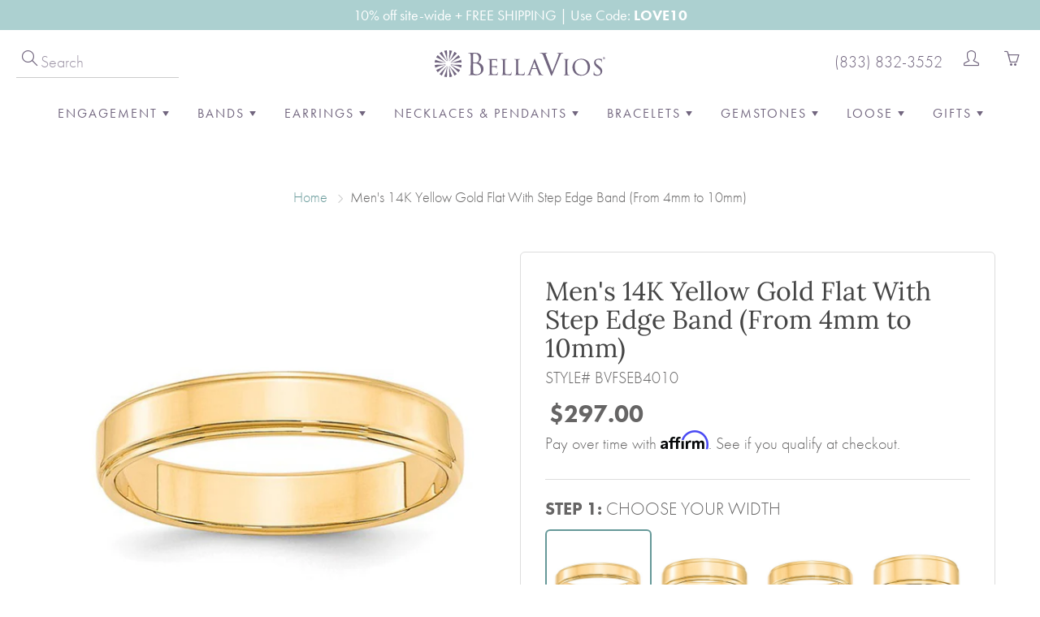

--- FILE ---
content_type: text/html; charset=utf-8
request_url: https://bellavios.com/products/bvfseb4010-4mm-mens-14k-yellow-gold-flat-with-step-edge-band
body_size: 41583
content:
<!doctype html>
<!--[if IE 9]> <html class="ie9" lang="en"> <![endif]-->
<!--[if (gt IE 9)|!(IE)]><!--> <html lang="en"> <!--<![endif]-->
  <head>
   
    
    <meta name="p:domain_verify" content="454659fc6759ec1d19d372ba0c1ac830"/>
    <meta name="facebook-domain-verification" content="padiz65925ff0rbq8c08y3d9dlzgvd" />
    
    <!-- Basic page needs ================================================== -->
    <meta charset="utf-8">
    <meta name="viewport" content="width=device-width, initial-scale=1, maximum-scale=1">

    <!-- Title and description ================================================== -->
    <title>
      Men&#39;s 14K Yellow Gold Flat With Step Edge Band (From 4mm to 10mm) &ndash; BellaVios
    </title>

    
    <meta name="description" content="STYLE# BVFSEB4010">
    
 
    <!-- Helpers ================================================== -->
    
    <meta property="og:site_name" content="BellaVios">
<meta property="og:url" content="https://bellavios.com/products/bvfseb4010-4mm-mens-14k-yellow-gold-flat-with-step-edge-band">

  <meta property="og:type" content="product">
  <meta property="og:title" content="Men&#39;s 14K Yellow Gold Flat With Step Edge Band (From 4mm to 10mm)">
  
	
    <meta property="og:image" content="http://bellavios.com/cdn/shop/products/fle040_f73ab5ea-cbbb-473b-8912-d9af5e433a87_grande.jpg?v=1566407999">
    <meta property="og:image:secure_url" content="https://bellavios.com/cdn/shop/products/fle040_f73ab5ea-cbbb-473b-8912-d9af5e433a87_grande.jpg?v=1566407999">
	
  
	
    <meta property="og:image" content="http://bellavios.com/cdn/shop/products/fle040--2_f0092bd8-18c0-4f84-9ea4-fdf886f33395_grande.jpg?v=1566407999">
    <meta property="og:image:secure_url" content="https://bellavios.com/cdn/shop/products/fle040--2_f0092bd8-18c0-4f84-9ea4-fdf886f33395_grande.jpg?v=1566407999">
	
  
	
    <meta property="og:image" content="http://bellavios.com/cdn/shop/products/fle040--3_e9e004f1-6b1f-4525-ae5a-83b8b5b0ca34_grande.jpg?v=1566407999">
    <meta property="og:image:secure_url" content="https://bellavios.com/cdn/shop/products/fle040--3_e9e004f1-6b1f-4525-ae5a-83b8b5b0ca34_grande.jpg?v=1566407999">
	
  
  <meta property="og:price:amount" content="297.00">
  <meta property="og:price:currency" content="USD">
  
  
  	<meta property="og:description" content="STYLE# BVFSEB4010">
  
 
  
  <meta name="twitter:card" content="summary">
  
    <meta name="twitter:title" content="Men's 14K Yellow Gold Flat With Step Edge Band (From 4mm to 10mm)">
    <meta name="twitter:description" content="STYLE# BVFSEB4010">
    <meta name="twitter:image" content="https://bellavios.com/cdn/shop/products/fle040_f73ab5ea-cbbb-473b-8912-d9af5e433a87_medium.jpg?v=1566407999">
    <meta name="twitter:image:width" content="240">
    <meta name="twitter:image:height" content="240">
    

    <link rel="canonical" href="https://bellavios.com/products/bvfseb4010-4mm-mens-14k-yellow-gold-flat-with-step-edge-band">
    <meta name="theme-color" content="#669999">
    
    
    <link rel="shortcut icon" href="//bellavios.com/cdn/shop/files/BellaVios_Favicon_32x32.png?v=1613531720" type="image/png">
  	
    <link href="//bellavios.com/cdn/shop/t/60/assets/apps.css?v=130147580067065358641690861385" rel="stylesheet" type="text/css" media="all" />
    <link href="//bellavios.com/cdn/shop/t/60/assets/styles.scss.css?v=6049567741958618491765931056" rel="stylesheet" type="text/css" media="all" />
    <link rel="stylesheet" href="https://use.typekit.net/fvg2adq.css">
	<link href="https://unpkg.com/aos@2.3.1/dist/aos.css" rel="stylesheet">
<link
  rel="stylesheet"
  href="https://cdn.jsdelivr.net/npm/swiper@8/swiper-bundle.min.css"
/>


    
      <!-- Header hook for plugins ================================================== -->
    <script>window.performance && window.performance.mark && window.performance.mark('shopify.content_for_header.start');</script><meta name="google-site-verification" content="lAEDf2yrdFfBn03lQ-7gsCSxRPc8vsEGQeFoap-KWrs">
<meta id="shopify-digital-wallet" name="shopify-digital-wallet" content="/1411940452/digital_wallets/dialog">
<meta name="shopify-checkout-api-token" content="6ac41ad60ec615e22eb02385f5c5c1ec">
<meta id="in-context-paypal-metadata" data-shop-id="1411940452" data-venmo-supported="false" data-environment="production" data-locale="en_US" data-paypal-v4="true" data-currency="USD">
<link rel="alternate" type="application/json+oembed" href="https://bellavios.com/products/bvfseb4010-4mm-mens-14k-yellow-gold-flat-with-step-edge-band.oembed">
<script async="async" src="/checkouts/internal/preloads.js?locale=en-US"></script>
<link rel="preconnect" href="https://shop.app" crossorigin="anonymous">
<script async="async" src="https://shop.app/checkouts/internal/preloads.js?locale=en-US&shop_id=1411940452" crossorigin="anonymous"></script>
<script id="apple-pay-shop-capabilities" type="application/json">{"shopId":1411940452,"countryCode":"US","currencyCode":"USD","merchantCapabilities":["supports3DS"],"merchantId":"gid:\/\/shopify\/Shop\/1411940452","merchantName":"BellaVios","requiredBillingContactFields":["postalAddress","email","phone"],"requiredShippingContactFields":["postalAddress","email","phone"],"shippingType":"shipping","supportedNetworks":["visa","masterCard","amex","discover","elo","jcb"],"total":{"type":"pending","label":"BellaVios","amount":"1.00"},"shopifyPaymentsEnabled":true,"supportsSubscriptions":true}</script>
<script id="shopify-features" type="application/json">{"accessToken":"6ac41ad60ec615e22eb02385f5c5c1ec","betas":["rich-media-storefront-analytics"],"domain":"bellavios.com","predictiveSearch":true,"shopId":1411940452,"locale":"en"}</script>
<script>var Shopify = Shopify || {};
Shopify.shop = "bellavito.myshopify.com";
Shopify.locale = "en";
Shopify.currency = {"active":"USD","rate":"1.0"};
Shopify.country = "US";
Shopify.theme = {"name":"[Peter] - 7\/31 Jewelry w\/ A Message Additions","id":136928559334,"schema_name":"Galleria","schema_version":"1.0.5","theme_store_id":851,"role":"main"};
Shopify.theme.handle = "null";
Shopify.theme.style = {"id":null,"handle":null};
Shopify.cdnHost = "bellavios.com/cdn";
Shopify.routes = Shopify.routes || {};
Shopify.routes.root = "/";</script>
<script type="module">!function(o){(o.Shopify=o.Shopify||{}).modules=!0}(window);</script>
<script>!function(o){function n(){var o=[];function n(){o.push(Array.prototype.slice.apply(arguments))}return n.q=o,n}var t=o.Shopify=o.Shopify||{};t.loadFeatures=n(),t.autoloadFeatures=n()}(window);</script>
<script>
  window.ShopifyPay = window.ShopifyPay || {};
  window.ShopifyPay.apiHost = "shop.app\/pay";
  window.ShopifyPay.redirectState = null;
</script>
<script id="shop-js-analytics" type="application/json">{"pageType":"product"}</script>
<script defer="defer" async type="module" src="//bellavios.com/cdn/shopifycloud/shop-js/modules/v2/client.init-shop-cart-sync_BApSsMSl.en.esm.js"></script>
<script defer="defer" async type="module" src="//bellavios.com/cdn/shopifycloud/shop-js/modules/v2/chunk.common_CBoos6YZ.esm.js"></script>
<script type="module">
  await import("//bellavios.com/cdn/shopifycloud/shop-js/modules/v2/client.init-shop-cart-sync_BApSsMSl.en.esm.js");
await import("//bellavios.com/cdn/shopifycloud/shop-js/modules/v2/chunk.common_CBoos6YZ.esm.js");

  window.Shopify.SignInWithShop?.initShopCartSync?.({"fedCMEnabled":true,"windoidEnabled":true});

</script>
<script>
  window.Shopify = window.Shopify || {};
  if (!window.Shopify.featureAssets) window.Shopify.featureAssets = {};
  window.Shopify.featureAssets['shop-js'] = {"shop-cart-sync":["modules/v2/client.shop-cart-sync_DJczDl9f.en.esm.js","modules/v2/chunk.common_CBoos6YZ.esm.js"],"init-fed-cm":["modules/v2/client.init-fed-cm_BzwGC0Wi.en.esm.js","modules/v2/chunk.common_CBoos6YZ.esm.js"],"init-windoid":["modules/v2/client.init-windoid_BS26ThXS.en.esm.js","modules/v2/chunk.common_CBoos6YZ.esm.js"],"shop-cash-offers":["modules/v2/client.shop-cash-offers_DthCPNIO.en.esm.js","modules/v2/chunk.common_CBoos6YZ.esm.js","modules/v2/chunk.modal_Bu1hFZFC.esm.js"],"shop-button":["modules/v2/client.shop-button_D_JX508o.en.esm.js","modules/v2/chunk.common_CBoos6YZ.esm.js"],"init-shop-email-lookup-coordinator":["modules/v2/client.init-shop-email-lookup-coordinator_DFwWcvrS.en.esm.js","modules/v2/chunk.common_CBoos6YZ.esm.js"],"shop-toast-manager":["modules/v2/client.shop-toast-manager_tEhgP2F9.en.esm.js","modules/v2/chunk.common_CBoos6YZ.esm.js"],"shop-login-button":["modules/v2/client.shop-login-button_DwLgFT0K.en.esm.js","modules/v2/chunk.common_CBoos6YZ.esm.js","modules/v2/chunk.modal_Bu1hFZFC.esm.js"],"avatar":["modules/v2/client.avatar_BTnouDA3.en.esm.js"],"init-shop-cart-sync":["modules/v2/client.init-shop-cart-sync_BApSsMSl.en.esm.js","modules/v2/chunk.common_CBoos6YZ.esm.js"],"pay-button":["modules/v2/client.pay-button_BuNmcIr_.en.esm.js","modules/v2/chunk.common_CBoos6YZ.esm.js"],"init-shop-for-new-customer-accounts":["modules/v2/client.init-shop-for-new-customer-accounts_DrjXSI53.en.esm.js","modules/v2/client.shop-login-button_DwLgFT0K.en.esm.js","modules/v2/chunk.common_CBoos6YZ.esm.js","modules/v2/chunk.modal_Bu1hFZFC.esm.js"],"init-customer-accounts-sign-up":["modules/v2/client.init-customer-accounts-sign-up_TlVCiykN.en.esm.js","modules/v2/client.shop-login-button_DwLgFT0K.en.esm.js","modules/v2/chunk.common_CBoos6YZ.esm.js","modules/v2/chunk.modal_Bu1hFZFC.esm.js"],"shop-follow-button":["modules/v2/client.shop-follow-button_C5D3XtBb.en.esm.js","modules/v2/chunk.common_CBoos6YZ.esm.js","modules/v2/chunk.modal_Bu1hFZFC.esm.js"],"checkout-modal":["modules/v2/client.checkout-modal_8TC_1FUY.en.esm.js","modules/v2/chunk.common_CBoos6YZ.esm.js","modules/v2/chunk.modal_Bu1hFZFC.esm.js"],"init-customer-accounts":["modules/v2/client.init-customer-accounts_C0Oh2ljF.en.esm.js","modules/v2/client.shop-login-button_DwLgFT0K.en.esm.js","modules/v2/chunk.common_CBoos6YZ.esm.js","modules/v2/chunk.modal_Bu1hFZFC.esm.js"],"lead-capture":["modules/v2/client.lead-capture_Cq0gfm7I.en.esm.js","modules/v2/chunk.common_CBoos6YZ.esm.js","modules/v2/chunk.modal_Bu1hFZFC.esm.js"],"shop-login":["modules/v2/client.shop-login_BmtnoEUo.en.esm.js","modules/v2/chunk.common_CBoos6YZ.esm.js","modules/v2/chunk.modal_Bu1hFZFC.esm.js"],"payment-terms":["modules/v2/client.payment-terms_BHOWV7U_.en.esm.js","modules/v2/chunk.common_CBoos6YZ.esm.js","modules/v2/chunk.modal_Bu1hFZFC.esm.js"]};
</script>
<script>(function() {
  var isLoaded = false;
  function asyncLoad() {
    if (isLoaded) return;
    isLoaded = true;
    var urls = ["\/\/shopify.privy.com\/widget.js?shop=bellavito.myshopify.com","https:\/\/call.chatra.io\/shopify?chatraId=TzXHGnYtM2gxJxsnt\u0026shop=bellavito.myshopify.com","https:\/\/cdn.shopify.com\/s\/files\/1\/0014\/1194\/0452\/t\/41\/assets\/affirmShopify.js?v=1600397284\u0026shop=bellavito.myshopify.com","https:\/\/whai-cdn.nyc3.cdn.digitaloceanspaces.com\/quiz\/production\/script_tag.js?shop=bellavito.myshopify.com"];
    for (var i = 0; i < urls.length; i++) {
      var s = document.createElement('script');
      s.type = 'text/javascript';
      s.async = true;
      s.src = urls[i];
      var x = document.getElementsByTagName('script')[0];
      x.parentNode.insertBefore(s, x);
    }
  };
  if(window.attachEvent) {
    window.attachEvent('onload', asyncLoad);
  } else {
    window.addEventListener('load', asyncLoad, false);
  }
})();</script>
<script id="__st">var __st={"a":1411940452,"offset":-21600,"reqid":"92d4a482-46c2-4b85-b42a-c08f1aef564b-1768890272","pageurl":"bellavios.com\/products\/bvfseb4010-4mm-mens-14k-yellow-gold-flat-with-step-edge-band","u":"3b550b9ba586","p":"product","rtyp":"product","rid":3686549291108};</script>
<script>window.ShopifyPaypalV4VisibilityTracking = true;</script>
<script id="captcha-bootstrap">!function(){'use strict';const t='contact',e='account',n='new_comment',o=[[t,t],['blogs',n],['comments',n],[t,'customer']],c=[[e,'customer_login'],[e,'guest_login'],[e,'recover_customer_password'],[e,'create_customer']],r=t=>t.map((([t,e])=>`form[action*='/${t}']:not([data-nocaptcha='true']) input[name='form_type'][value='${e}']`)).join(','),a=t=>()=>t?[...document.querySelectorAll(t)].map((t=>t.form)):[];function s(){const t=[...o],e=r(t);return a(e)}const i='password',u='form_key',d=['recaptcha-v3-token','g-recaptcha-response','h-captcha-response',i],f=()=>{try{return window.sessionStorage}catch{return}},m='__shopify_v',_=t=>t.elements[u];function p(t,e,n=!1){try{const o=window.sessionStorage,c=JSON.parse(o.getItem(e)),{data:r}=function(t){const{data:e,action:n}=t;return t[m]||n?{data:e,action:n}:{data:t,action:n}}(c);for(const[e,n]of Object.entries(r))t.elements[e]&&(t.elements[e].value=n);n&&o.removeItem(e)}catch(o){console.error('form repopulation failed',{error:o})}}const l='form_type',E='cptcha';function T(t){t.dataset[E]=!0}const w=window,h=w.document,L='Shopify',v='ce_forms',y='captcha';let A=!1;((t,e)=>{const n=(g='f06e6c50-85a8-45c8-87d0-21a2b65856fe',I='https://cdn.shopify.com/shopifycloud/storefront-forms-hcaptcha/ce_storefront_forms_captcha_hcaptcha.v1.5.2.iife.js',D={infoText:'Protected by hCaptcha',privacyText:'Privacy',termsText:'Terms'},(t,e,n)=>{const o=w[L][v],c=o.bindForm;if(c)return c(t,g,e,D).then(n);var r;o.q.push([[t,g,e,D],n]),r=I,A||(h.body.append(Object.assign(h.createElement('script'),{id:'captcha-provider',async:!0,src:r})),A=!0)});var g,I,D;w[L]=w[L]||{},w[L][v]=w[L][v]||{},w[L][v].q=[],w[L][y]=w[L][y]||{},w[L][y].protect=function(t,e){n(t,void 0,e),T(t)},Object.freeze(w[L][y]),function(t,e,n,w,h,L){const[v,y,A,g]=function(t,e,n){const i=e?o:[],u=t?c:[],d=[...i,...u],f=r(d),m=r(i),_=r(d.filter((([t,e])=>n.includes(e))));return[a(f),a(m),a(_),s()]}(w,h,L),I=t=>{const e=t.target;return e instanceof HTMLFormElement?e:e&&e.form},D=t=>v().includes(t);t.addEventListener('submit',(t=>{const e=I(t);if(!e)return;const n=D(e)&&!e.dataset.hcaptchaBound&&!e.dataset.recaptchaBound,o=_(e),c=g().includes(e)&&(!o||!o.value);(n||c)&&t.preventDefault(),c&&!n&&(function(t){try{if(!f())return;!function(t){const e=f();if(!e)return;const n=_(t);if(!n)return;const o=n.value;o&&e.removeItem(o)}(t);const e=Array.from(Array(32),(()=>Math.random().toString(36)[2])).join('');!function(t,e){_(t)||t.append(Object.assign(document.createElement('input'),{type:'hidden',name:u})),t.elements[u].value=e}(t,e),function(t,e){const n=f();if(!n)return;const o=[...t.querySelectorAll(`input[type='${i}']`)].map((({name:t})=>t)),c=[...d,...o],r={};for(const[a,s]of new FormData(t).entries())c.includes(a)||(r[a]=s);n.setItem(e,JSON.stringify({[m]:1,action:t.action,data:r}))}(t,e)}catch(e){console.error('failed to persist form',e)}}(e),e.submit())}));const S=(t,e)=>{t&&!t.dataset[E]&&(n(t,e.some((e=>e===t))),T(t))};for(const o of['focusin','change'])t.addEventListener(o,(t=>{const e=I(t);D(e)&&S(e,y())}));const B=e.get('form_key'),M=e.get(l),P=B&&M;t.addEventListener('DOMContentLoaded',(()=>{const t=y();if(P)for(const e of t)e.elements[l].value===M&&p(e,B);[...new Set([...A(),...v().filter((t=>'true'===t.dataset.shopifyCaptcha))])].forEach((e=>S(e,t)))}))}(h,new URLSearchParams(w.location.search),n,t,e,['guest_login'])})(!0,!0)}();</script>
<script integrity="sha256-4kQ18oKyAcykRKYeNunJcIwy7WH5gtpwJnB7kiuLZ1E=" data-source-attribution="shopify.loadfeatures" defer="defer" src="//bellavios.com/cdn/shopifycloud/storefront/assets/storefront/load_feature-a0a9edcb.js" crossorigin="anonymous"></script>
<script crossorigin="anonymous" defer="defer" src="//bellavios.com/cdn/shopifycloud/storefront/assets/shopify_pay/storefront-65b4c6d7.js?v=20250812"></script>
<script data-source-attribution="shopify.dynamic_checkout.dynamic.init">var Shopify=Shopify||{};Shopify.PaymentButton=Shopify.PaymentButton||{isStorefrontPortableWallets:!0,init:function(){window.Shopify.PaymentButton.init=function(){};var t=document.createElement("script");t.src="https://bellavios.com/cdn/shopifycloud/portable-wallets/latest/portable-wallets.en.js",t.type="module",document.head.appendChild(t)}};
</script>
<script data-source-attribution="shopify.dynamic_checkout.buyer_consent">
  function portableWalletsHideBuyerConsent(e){var t=document.getElementById("shopify-buyer-consent"),n=document.getElementById("shopify-subscription-policy-button");t&&n&&(t.classList.add("hidden"),t.setAttribute("aria-hidden","true"),n.removeEventListener("click",e))}function portableWalletsShowBuyerConsent(e){var t=document.getElementById("shopify-buyer-consent"),n=document.getElementById("shopify-subscription-policy-button");t&&n&&(t.classList.remove("hidden"),t.removeAttribute("aria-hidden"),n.addEventListener("click",e))}window.Shopify?.PaymentButton&&(window.Shopify.PaymentButton.hideBuyerConsent=portableWalletsHideBuyerConsent,window.Shopify.PaymentButton.showBuyerConsent=portableWalletsShowBuyerConsent);
</script>
<script data-source-attribution="shopify.dynamic_checkout.cart.bootstrap">document.addEventListener("DOMContentLoaded",(function(){function t(){return document.querySelector("shopify-accelerated-checkout-cart, shopify-accelerated-checkout")}if(t())Shopify.PaymentButton.init();else{new MutationObserver((function(e,n){t()&&(Shopify.PaymentButton.init(),n.disconnect())})).observe(document.body,{childList:!0,subtree:!0})}}));
</script>
<link id="shopify-accelerated-checkout-styles" rel="stylesheet" media="screen" href="https://bellavios.com/cdn/shopifycloud/portable-wallets/latest/accelerated-checkout-backwards-compat.css" crossorigin="anonymous">
<style id="shopify-accelerated-checkout-cart">
        #shopify-buyer-consent {
  margin-top: 1em;
  display: inline-block;
  width: 100%;
}

#shopify-buyer-consent.hidden {
  display: none;
}

#shopify-subscription-policy-button {
  background: none;
  border: none;
  padding: 0;
  text-decoration: underline;
  font-size: inherit;
  cursor: pointer;
}

#shopify-subscription-policy-button::before {
  box-shadow: none;
}

      </style>

<script>window.performance && window.performance.mark && window.performance.mark('shopify.content_for_header.end');</script>


    <!--[if lt IE 9]>
		<script src="//html5shiv.googlecode.com/svn/trunk/html5.js" type="text/javascript"></script>
	<![endif]-->

     <!--[if (lte IE 9) ]><script src="//bellavios.com/cdn/shop/t/60/assets/match-media.min.js?v=22265819453975888031690861385" type="text/javascript"></script><![endif]-->

  	

    
    <!-- Theme Global App JS ================================================== -->
    <script>
      var theme = {
        strings: {
          addToCart: "Add to cart",
          soldOut: "Sold out",
          unavailable: "Unavailable",
          showMore: "Show More",
          showLess: "Show Less"
        },
        moneyFormat: "${{amount}}"
      }
        
    </script>
	
  
      <noscript>
      
        <style>
          .product-thumb-img-wrap img:nth-child(2),
          .swiper-slide img:nth-child(2),
          .blog_image_overlay img:nth-child(2),
          .blog-post img:nth-child(2){
            display:none !important; 
          }
        </style>
      </noscript>
 
    

    <script src="//staticxx.s3.amazonaws.com/aio_stats_lib_v1.min.js?v=1.0" defer="defer"></script>
    <script type="text/javascript" src="//nexus.ensighten.com/choozle/11508/Bootstrap.js" defer="defer"></script>
    <!-- Affirm -->
<script>
_affirm_config = {
   public_api_key:  "TGM02O10QOVP2MG7",
   script:          "https://cdn1.affirm.com/js/v2/affirm.js"
};
(function(l,g,m,e,a,f,b){var d,c=l[m]||{},h=document.createElement(f),n=document.getElementsByTagName(f)[0],k=function(a,b,c){return function(){a[b]._.push([c,arguments])}};c[e]=k(c,e,"set");d=c[e];c[a]={};c[a]._=[];d._=[];c[a][b]=k(c,a,b);a=0;for(b="set add save post open empty reset on off trigger ready setProduct".split(" ");a<b.length;a++)d[b[a]]=k(c,e,b[a]);a=0;for(b=["get","token","url","items"];a<b.length;a++)d[b[a]]=function(){};h.async=!0;h.src=g[f];n.parentNode.insertBefore(h,n);delete g[f];d(g);l[m]=c})(window,_affirm_config,"affirm","checkout","ui","script","ready");
// Use your live public API Key and https://cdn1.affirm.com/js/v2/affirm.js script to point to Affirm production environment.
</script>
<!-- End Affirm -->

  
<!-- Start of Judge.me Core -->
<link rel="dns-prefetch" href="https://cdn.judge.me/">
<script data-cfasync='false' class='jdgm-settings-script'>window.jdgmSettings={"pagination":5,"disable_web_reviews":false,"badge_no_review_text":"No reviews","badge_n_reviews_text":"{{ n }} review/reviews","badge_star_color":"#669999","hide_badge_preview_if_no_reviews":true,"badge_hide_text":false,"enforce_center_preview_badge":false,"widget_title":"Related Customer Reviews","widget_open_form_text":"Write a review","widget_close_form_text":"Cancel review","widget_refresh_page_text":"Refresh page","widget_summary_text":"Based on {{ number_of_reviews }} review/reviews","widget_no_review_text":"Be the first to write a review","widget_name_field_text":"Display name","widget_verified_name_field_text":"Verified Name (public)","widget_name_placeholder_text":"Display name","widget_required_field_error_text":"This field is required.","widget_email_field_text":"Email address","widget_verified_email_field_text":"Verified Email (private, can not be edited)","widget_email_placeholder_text":"Your email address","widget_email_field_error_text":"Please enter a valid email address.","widget_rating_field_text":"Rating","widget_review_title_field_text":"Review Title","widget_review_title_placeholder_text":"Give your review a title","widget_review_body_field_text":"Review content","widget_review_body_placeholder_text":"Start writing here...","widget_pictures_field_text":"Picture/Video (optional)","widget_submit_review_text":"Submit Review","widget_submit_verified_review_text":"Submit Verified Review","widget_submit_success_msg_with_auto_publish":"Thank you! Please refresh the page in a few moments to see your review. You can remove or edit your review by logging into \u003ca href='https://judge.me/login' target='_blank' rel='nofollow noopener'\u003eJudge.me\u003c/a\u003e","widget_submit_success_msg_no_auto_publish":"Thank you! Your review will be published as soon as it is approved by the shop admin. You can remove or edit your review by logging into \u003ca href='https://judge.me/login' target='_blank' rel='nofollow noopener'\u003eJudge.me\u003c/a\u003e","widget_show_default_reviews_out_of_total_text":"Showing {{ n_reviews_shown }} out of {{ n_reviews }} reviews.","widget_show_all_link_text":"Show all","widget_show_less_link_text":"Show less","widget_author_said_text":"{{ reviewer_name }} said:","widget_days_text":"{{ n }} days ago","widget_weeks_text":"{{ n }} week/weeks ago","widget_months_text":"{{ n }} month/months ago","widget_years_text":"{{ n }} year/years ago","widget_yesterday_text":"Yesterday","widget_today_text":"Today","widget_replied_text":"\u003e\u003e {{ shop_name }} replied:","widget_read_more_text":"Read more","widget_reviewer_name_as_initial":"","widget_rating_filter_color":"","widget_rating_filter_see_all_text":"See all reviews","widget_sorting_most_recent_text":"Most Recent","widget_sorting_highest_rating_text":"Highest Rating","widget_sorting_lowest_rating_text":"Lowest Rating","widget_sorting_with_pictures_text":"Only Pictures","widget_sorting_most_helpful_text":"Most Helpful","widget_open_question_form_text":"Ask a question","widget_reviews_subtab_text":"Reviews","widget_questions_subtab_text":"Questions","widget_question_label_text":"Question","widget_answer_label_text":"Answer","widget_question_placeholder_text":"Write your question here","widget_submit_question_text":"Submit Question","widget_question_submit_success_text":"Thank you for your question! We will notify you once it gets answered.","widget_star_color":"#669999","verified_badge_text":"Verified Purchase","verified_badge_bg_color":"","verified_badge_text_color":"","verified_badge_placement":"left-of-reviewer-name","widget_review_max_height":3,"widget_hide_border":false,"widget_social_share":false,"widget_thumb":false,"widget_review_location_show":false,"widget_location_format":"country_iso_code","all_reviews_include_out_of_store_products":true,"all_reviews_out_of_store_text":"(out of store)","all_reviews_pagination":100,"all_reviews_product_name_prefix_text":"about","enable_review_pictures":true,"enable_question_anwser":false,"widget_theme":"align","review_date_format":"timestamp","default_sort_method":"most-recent","widget_product_reviews_subtab_text":"Product Reviews","widget_shop_reviews_subtab_text":"Shop Reviews","widget_other_products_reviews_text":"Reviews for other products","widget_store_reviews_subtab_text":"Store reviews","widget_no_store_reviews_text":"This store hasn't received any reviews yet","widget_web_restriction_product_reviews_text":"This product hasn't received any reviews yet","widget_no_items_text":"No items found","widget_show_more_text":"Show more","widget_write_a_store_review_text":"Write a Store Review","widget_other_languages_heading":"Reviews in Other Languages","widget_translate_review_text":"Translate review to {{ language }}","widget_translating_review_text":"Translating...","widget_show_original_translation_text":"Show original ({{ language }})","widget_translate_review_failed_text":"Review couldn't be translated.","widget_translate_review_retry_text":"Retry","widget_translate_review_try_again_later_text":"Try again later","show_product_url_for_grouped_product":true,"widget_sorting_pictures_first_text":"Pictures First","show_pictures_on_all_rev_page_mobile":false,"show_pictures_on_all_rev_page_desktop":false,"floating_tab_hide_mobile_install_preference":false,"floating_tab_button_name":"★ Reviews","floating_tab_title":"Let customers speak for us","floating_tab_button_color":"","floating_tab_button_background_color":"","floating_tab_url":"","floating_tab_url_enabled":true,"floating_tab_tab_style":"text","all_reviews_text_badge_text":"Customers rate us {{ shop.metafields.judgeme.all_reviews_rating | round: 1 }}/5 based on {{ shop.metafields.judgeme.all_reviews_count }} reviews.","all_reviews_text_badge_text_branded_style":"{{ shop.metafields.judgeme.all_reviews_rating | round: 1 }} out of 5 stars based on {{ shop.metafields.judgeme.all_reviews_count }} reviews","is_all_reviews_text_badge_a_link":false,"show_stars_for_all_reviews_text_badge":false,"all_reviews_text_badge_url":"","all_reviews_text_style":"text","all_reviews_text_color_style":"judgeme_brand_color","all_reviews_text_color":"#108474","all_reviews_text_show_jm_brand":true,"featured_carousel_show_header":true,"featured_carousel_title":"Let customers speak for us","testimonials_carousel_title":"Customers are saying","videos_carousel_title":"Real customer stories","cards_carousel_title":"Customers are saying","featured_carousel_count_text":"from {{ n }} reviews","featured_carousel_add_link_to_all_reviews_page":false,"featured_carousel_url":"","featured_carousel_show_images":true,"featured_carousel_autoslide_interval":5,"featured_carousel_arrows_on_the_sides":false,"featured_carousel_height":250,"featured_carousel_width":80,"featured_carousel_image_size":0,"featured_carousel_image_height":250,"featured_carousel_arrow_color":"#eeeeee","verified_count_badge_style":"vintage","verified_count_badge_orientation":"horizontal","verified_count_badge_color_style":"judgeme_brand_color","verified_count_badge_color":"#108474","is_verified_count_badge_a_link":false,"verified_count_badge_url":"","verified_count_badge_show_jm_brand":true,"widget_rating_preset_default":5,"widget_first_sub_tab":"product-reviews","widget_show_histogram":false,"widget_histogram_use_custom_color":false,"widget_pagination_use_custom_color":false,"widget_star_use_custom_color":true,"widget_verified_badge_use_custom_color":false,"widget_write_review_use_custom_color":false,"picture_reminder_submit_button":"Upload Pictures","enable_review_videos":false,"mute_video_by_default":false,"widget_sorting_videos_first_text":"Videos First","widget_review_pending_text":"Pending","featured_carousel_items_for_large_screen":3,"social_share_options_order":"Facebook,Twitter","remove_microdata_snippet":false,"disable_json_ld":false,"enable_json_ld_products":false,"preview_badge_show_question_text":false,"preview_badge_no_question_text":"No questions","preview_badge_n_question_text":"{{ number_of_questions }} question/questions","qa_badge_show_icon":false,"qa_badge_position":"same-row","remove_judgeme_branding":false,"widget_add_search_bar":false,"widget_search_bar_placeholder":"Search","widget_sorting_verified_only_text":"Verified only","featured_carousel_theme":"default","featured_carousel_show_rating":true,"featured_carousel_show_title":true,"featured_carousel_show_body":true,"featured_carousel_show_date":false,"featured_carousel_show_reviewer":true,"featured_carousel_show_product":false,"featured_carousel_header_background_color":"#108474","featured_carousel_header_text_color":"#ffffff","featured_carousel_name_product_separator":"reviewed","featured_carousel_full_star_background":"#108474","featured_carousel_empty_star_background":"#dadada","featured_carousel_vertical_theme_background":"#f9fafb","featured_carousel_verified_badge_enable":false,"featured_carousel_verified_badge_color":"#108474","featured_carousel_border_style":"round","featured_carousel_review_line_length_limit":3,"featured_carousel_more_reviews_button_text":"Read more reviews","featured_carousel_view_product_button_text":"View product","all_reviews_page_load_reviews_on":"scroll","all_reviews_page_load_more_text":"Load More Reviews","disable_fb_tab_reviews":false,"enable_ajax_cdn_cache":false,"widget_public_name_text":"displayed publicly like","default_reviewer_name":"John Smith","default_reviewer_name_has_non_latin":true,"widget_reviewer_anonymous":"Anonymous","medals_widget_title":"Judge.me Review Medals","medals_widget_background_color":"#f9fafb","medals_widget_position":"footer_all_pages","medals_widget_border_color":"#f9fafb","medals_widget_verified_text_position":"left","medals_widget_use_monochromatic_version":false,"medals_widget_elements_color":"#108474","show_reviewer_avatar":true,"widget_invalid_yt_video_url_error_text":"Not a YouTube video URL","widget_max_length_field_error_text":"Please enter no more than {0} characters.","widget_show_country_flag":false,"widget_show_collected_via_shop_app":true,"widget_verified_by_shop_badge_style":"light","widget_verified_by_shop_text":"Verified by Shop","widget_show_photo_gallery":false,"widget_load_with_code_splitting":true,"widget_ugc_install_preference":false,"widget_ugc_title":"Made by us, Shared by you","widget_ugc_subtitle":"Tag us to see your picture featured in our page","widget_ugc_arrows_color":"#ffffff","widget_ugc_primary_button_text":"Buy Now","widget_ugc_primary_button_background_color":"#108474","widget_ugc_primary_button_text_color":"#ffffff","widget_ugc_primary_button_border_width":"0","widget_ugc_primary_button_border_style":"none","widget_ugc_primary_button_border_color":"#108474","widget_ugc_primary_button_border_radius":"25","widget_ugc_secondary_button_text":"Load More","widget_ugc_secondary_button_background_color":"#ffffff","widget_ugc_secondary_button_text_color":"#108474","widget_ugc_secondary_button_border_width":"2","widget_ugc_secondary_button_border_style":"solid","widget_ugc_secondary_button_border_color":"#108474","widget_ugc_secondary_button_border_radius":"25","widget_ugc_reviews_button_text":"View Reviews","widget_ugc_reviews_button_background_color":"#ffffff","widget_ugc_reviews_button_text_color":"#108474","widget_ugc_reviews_button_border_width":"2","widget_ugc_reviews_button_border_style":"solid","widget_ugc_reviews_button_border_color":"#108474","widget_ugc_reviews_button_border_radius":"25","widget_ugc_reviews_button_link_to":"judgeme-reviews-page","widget_ugc_show_post_date":true,"widget_ugc_max_width":"800","widget_rating_metafield_value_type":true,"widget_primary_color":"#108474","widget_enable_secondary_color":false,"widget_secondary_color":"#edf5f5","widget_summary_average_rating_text":"{{ average_rating }} out of 5","widget_media_grid_title":"Customer photos \u0026 videos","widget_media_grid_see_more_text":"See more","widget_round_style":false,"widget_show_product_medals":true,"widget_verified_by_judgeme_text":"Verified by Judge.me","widget_show_store_medals":true,"widget_verified_by_judgeme_text_in_store_medals":"Verified by Judge.me","widget_media_field_exceed_quantity_message":"Sorry, we can only accept {{ max_media }} for one review.","widget_media_field_exceed_limit_message":"{{ file_name }} is too large, please select a {{ media_type }} less than {{ size_limit }}MB.","widget_review_submitted_text":"Review Submitted!","widget_question_submitted_text":"Question Submitted!","widget_close_form_text_question":"Cancel","widget_write_your_answer_here_text":"Write your answer here","widget_enabled_branded_link":true,"widget_show_collected_by_judgeme":false,"widget_reviewer_name_color":"","widget_write_review_text_color":"","widget_write_review_bg_color":"","widget_collected_by_judgeme_text":"collected by Judge.me","widget_pagination_type":"standard","widget_load_more_text":"Load More","widget_load_more_color":"#108474","widget_full_review_text":"Full Review","widget_read_more_reviews_text":"Read More Reviews","widget_read_questions_text":"Read Questions","widget_questions_and_answers_text":"Questions \u0026 Answers","widget_verified_by_text":"Verified by","widget_verified_text":"Verified","widget_number_of_reviews_text":"{{ number_of_reviews }} reviews","widget_back_button_text":"Back","widget_next_button_text":"Next","widget_custom_forms_filter_button":"Filters","custom_forms_style":"vertical","widget_show_review_information":false,"how_reviews_are_collected":"How reviews are collected?","widget_show_review_keywords":false,"widget_gdpr_statement":"How we use your data: We'll only contact you about the review you left, and only if necessary. By submitting your review, you agree to Judge.me's \u003ca href='https://judge.me/terms' target='_blank' rel='nofollow noopener'\u003eterms\u003c/a\u003e, \u003ca href='https://judge.me/privacy' target='_blank' rel='nofollow noopener'\u003eprivacy\u003c/a\u003e and \u003ca href='https://judge.me/content-policy' target='_blank' rel='nofollow noopener'\u003econtent\u003c/a\u003e policies.","widget_multilingual_sorting_enabled":false,"widget_translate_review_content_enabled":false,"widget_translate_review_content_method":"manual","popup_widget_review_selection":"automatically_with_pictures","popup_widget_round_border_style":true,"popup_widget_show_title":true,"popup_widget_show_body":true,"popup_widget_show_reviewer":false,"popup_widget_show_product":true,"popup_widget_show_pictures":true,"popup_widget_use_review_picture":true,"popup_widget_show_on_home_page":true,"popup_widget_show_on_product_page":true,"popup_widget_show_on_collection_page":true,"popup_widget_show_on_cart_page":true,"popup_widget_position":"bottom_left","popup_widget_first_review_delay":5,"popup_widget_duration":5,"popup_widget_interval":5,"popup_widget_review_count":5,"popup_widget_hide_on_mobile":true,"review_snippet_widget_round_border_style":true,"review_snippet_widget_card_color":"#FFFFFF","review_snippet_widget_slider_arrows_background_color":"#FFFFFF","review_snippet_widget_slider_arrows_color":"#000000","review_snippet_widget_star_color":"#108474","show_product_variant":false,"all_reviews_product_variant_label_text":"Variant: ","widget_show_verified_branding":false,"widget_ai_summary_title":"Customers say","widget_ai_summary_disclaimer":"AI-powered review summary based on recent customer reviews","widget_show_ai_summary":false,"widget_show_ai_summary_bg":false,"widget_show_review_title_input":true,"redirect_reviewers_invited_via_email":"review_widget","request_store_review_after_product_review":false,"request_review_other_products_in_order":false,"review_form_color_scheme":"default","review_form_corner_style":"square","review_form_star_color":{},"review_form_text_color":"#333333","review_form_background_color":"#ffffff","review_form_field_background_color":"#fafafa","review_form_button_color":{},"review_form_button_text_color":"#ffffff","review_form_modal_overlay_color":"#000000","review_content_screen_title_text":"How would you rate this product?","review_content_introduction_text":"We would love it if you would share a bit about your experience.","store_review_form_title_text":"How would you rate this store?","store_review_form_introduction_text":"We would love it if you would share a bit about your experience.","show_review_guidance_text":true,"one_star_review_guidance_text":"Poor","five_star_review_guidance_text":"Great","customer_information_screen_title_text":"About you","customer_information_introduction_text":"Please tell us more about you.","custom_questions_screen_title_text":"Your experience in more detail","custom_questions_introduction_text":"Here are a few questions to help us understand more about your experience.","review_submitted_screen_title_text":"Thanks for your review!","review_submitted_screen_thank_you_text":"We are processing it and it will appear on the store soon.","review_submitted_screen_email_verification_text":"Please confirm your email by clicking the link we just sent you. This helps us keep reviews authentic.","review_submitted_request_store_review_text":"Would you like to share your experience of shopping with us?","review_submitted_review_other_products_text":"Would you like to review these products?","store_review_screen_title_text":"Would you like to share your experience of shopping with us?","store_review_introduction_text":"We value your feedback and use it to improve. Please share any thoughts or suggestions you have.","reviewer_media_screen_title_picture_text":"Share a picture","reviewer_media_introduction_picture_text":"Upload a photo to support your review.","reviewer_media_screen_title_video_text":"Share a video","reviewer_media_introduction_video_text":"Upload a video to support your review.","reviewer_media_screen_title_picture_or_video_text":"Share a picture or video","reviewer_media_introduction_picture_or_video_text":"Upload a photo or video to support your review.","reviewer_media_youtube_url_text":"Paste your Youtube URL here","advanced_settings_next_step_button_text":"Next","advanced_settings_close_review_button_text":"Close","modal_write_review_flow":false,"write_review_flow_required_text":"Required","write_review_flow_privacy_message_text":"We respect your privacy.","write_review_flow_anonymous_text":"Post review as anonymous","write_review_flow_visibility_text":"This won't be visible to other customers.","write_review_flow_multiple_selection_help_text":"Select as many as you like","write_review_flow_single_selection_help_text":"Select one option","write_review_flow_required_field_error_text":"This field is required","write_review_flow_invalid_email_error_text":"Please enter a valid email address","write_review_flow_max_length_error_text":"Max. {{ max_length }} characters.","write_review_flow_media_upload_text":"\u003cb\u003eClick to upload\u003c/b\u003e or drag and drop","write_review_flow_gdpr_statement":"We'll only contact you about your review if necessary. By submitting your review, you agree to our \u003ca href='https://judge.me/terms' target='_blank' rel='nofollow noopener'\u003eterms and conditions\u003c/a\u003e and \u003ca href='https://judge.me/privacy' target='_blank' rel='nofollow noopener'\u003eprivacy policy\u003c/a\u003e.","rating_only_reviews_enabled":false,"show_negative_reviews_help_screen":false,"new_review_flow_help_screen_rating_threshold":3,"negative_review_resolution_screen_title_text":"Tell us more","negative_review_resolution_text":"Your experience matters to us. If there were issues with your purchase, we're here to help. Feel free to reach out to us, we'd love the opportunity to make things right.","negative_review_resolution_button_text":"Contact us","negative_review_resolution_proceed_with_review_text":"Leave a review","negative_review_resolution_subject":"Issue with purchase from {{ shop_name }}.{{ order_name }}","preview_badge_collection_page_install_status":false,"widget_review_custom_css":"","preview_badge_custom_css":"","preview_badge_stars_count":"5-stars","featured_carousel_custom_css":"","floating_tab_custom_css":"","all_reviews_widget_custom_css":"","medals_widget_custom_css":"","verified_badge_custom_css":"","all_reviews_text_custom_css":"","transparency_badges_collected_via_store_invite":false,"transparency_badges_from_another_provider":false,"transparency_badges_collected_from_store_visitor":false,"transparency_badges_collected_by_verified_review_provider":false,"transparency_badges_earned_reward":false,"transparency_badges_collected_via_store_invite_text":"Review collected via store invitation","transparency_badges_from_another_provider_text":"Review collected from another provider","transparency_badges_collected_from_store_visitor_text":"Review collected from a store visitor","transparency_badges_written_in_google_text":"Review written in Google","transparency_badges_written_in_etsy_text":"Review written in Etsy","transparency_badges_written_in_shop_app_text":"Review written in Shop App","transparency_badges_earned_reward_text":"Review earned a reward for future purchase","product_review_widget_per_page":10,"widget_store_review_label_text":"Review about the store","checkout_comment_extension_title_on_product_page":"Customer Comments","checkout_comment_extension_num_latest_comment_show":5,"checkout_comment_extension_format":"name_and_timestamp","checkout_comment_customer_name":"last_initial","checkout_comment_comment_notification":true,"preview_badge_collection_page_install_preference":false,"preview_badge_home_page_install_preference":false,"preview_badge_product_page_install_preference":false,"review_widget_install_preference":"","review_carousel_install_preference":false,"floating_reviews_tab_install_preference":"none","verified_reviews_count_badge_install_preference":false,"all_reviews_text_install_preference":false,"review_widget_best_location":false,"judgeme_medals_install_preference":false,"review_widget_revamp_enabled":false,"review_widget_qna_enabled":false,"review_widget_header_theme":"minimal","review_widget_widget_title_enabled":true,"review_widget_header_text_size":"medium","review_widget_header_text_weight":"regular","review_widget_average_rating_style":"compact","review_widget_bar_chart_enabled":true,"review_widget_bar_chart_type":"numbers","review_widget_bar_chart_style":"standard","review_widget_expanded_media_gallery_enabled":false,"review_widget_reviews_section_theme":"standard","review_widget_image_style":"thumbnails","review_widget_review_image_ratio":"square","review_widget_stars_size":"medium","review_widget_verified_badge":"standard_text","review_widget_review_title_text_size":"medium","review_widget_review_text_size":"medium","review_widget_review_text_length":"medium","review_widget_number_of_columns_desktop":3,"review_widget_carousel_transition_speed":5,"review_widget_custom_questions_answers_display":"always","review_widget_button_text_color":"#FFFFFF","review_widget_text_color":"#000000","review_widget_lighter_text_color":"#7B7B7B","review_widget_corner_styling":"soft","review_widget_review_word_singular":"review","review_widget_review_word_plural":"reviews","review_widget_voting_label":"Helpful?","review_widget_shop_reply_label":"Reply from {{ shop_name }}:","review_widget_filters_title":"Filters","qna_widget_question_word_singular":"Question","qna_widget_question_word_plural":"Questions","qna_widget_answer_reply_label":"Answer from {{ answerer_name }}:","qna_content_screen_title_text":"Ask a question about this product","qna_widget_question_required_field_error_text":"Please enter your question.","qna_widget_flow_gdpr_statement":"We'll only contact you about your question if necessary. By submitting your question, you agree to our \u003ca href='https://judge.me/terms' target='_blank' rel='nofollow noopener'\u003eterms and conditions\u003c/a\u003e and \u003ca href='https://judge.me/privacy' target='_blank' rel='nofollow noopener'\u003eprivacy policy\u003c/a\u003e.","qna_widget_question_submitted_text":"Thanks for your question!","qna_widget_close_form_text_question":"Close","qna_widget_question_submit_success_text":"We’ll notify you by email when your question is answered.","all_reviews_widget_v2025_enabled":false,"all_reviews_widget_v2025_header_theme":"default","all_reviews_widget_v2025_widget_title_enabled":true,"all_reviews_widget_v2025_header_text_size":"medium","all_reviews_widget_v2025_header_text_weight":"regular","all_reviews_widget_v2025_average_rating_style":"compact","all_reviews_widget_v2025_bar_chart_enabled":true,"all_reviews_widget_v2025_bar_chart_type":"numbers","all_reviews_widget_v2025_bar_chart_style":"standard","all_reviews_widget_v2025_expanded_media_gallery_enabled":false,"all_reviews_widget_v2025_show_store_medals":true,"all_reviews_widget_v2025_show_photo_gallery":true,"all_reviews_widget_v2025_show_review_keywords":false,"all_reviews_widget_v2025_show_ai_summary":false,"all_reviews_widget_v2025_show_ai_summary_bg":false,"all_reviews_widget_v2025_add_search_bar":false,"all_reviews_widget_v2025_default_sort_method":"most-recent","all_reviews_widget_v2025_reviews_per_page":10,"all_reviews_widget_v2025_reviews_section_theme":"default","all_reviews_widget_v2025_image_style":"thumbnails","all_reviews_widget_v2025_review_image_ratio":"square","all_reviews_widget_v2025_stars_size":"medium","all_reviews_widget_v2025_verified_badge":"bold_badge","all_reviews_widget_v2025_review_title_text_size":"medium","all_reviews_widget_v2025_review_text_size":"medium","all_reviews_widget_v2025_review_text_length":"medium","all_reviews_widget_v2025_number_of_columns_desktop":3,"all_reviews_widget_v2025_carousel_transition_speed":5,"all_reviews_widget_v2025_custom_questions_answers_display":"always","all_reviews_widget_v2025_show_product_variant":false,"all_reviews_widget_v2025_show_reviewer_avatar":true,"all_reviews_widget_v2025_reviewer_name_as_initial":"","all_reviews_widget_v2025_review_location_show":false,"all_reviews_widget_v2025_location_format":"","all_reviews_widget_v2025_show_country_flag":false,"all_reviews_widget_v2025_verified_by_shop_badge_style":"light","all_reviews_widget_v2025_social_share":false,"all_reviews_widget_v2025_social_share_options_order":"Facebook,Twitter,LinkedIn,Pinterest","all_reviews_widget_v2025_pagination_type":"standard","all_reviews_widget_v2025_button_text_color":"#FFFFFF","all_reviews_widget_v2025_text_color":"#000000","all_reviews_widget_v2025_lighter_text_color":"#7B7B7B","all_reviews_widget_v2025_corner_styling":"soft","all_reviews_widget_v2025_title":"Customer reviews","all_reviews_widget_v2025_ai_summary_title":"Customers say about this store","all_reviews_widget_v2025_no_review_text":"Be the first to write a review","platform":"shopify","branding_url":"https://app.judge.me/reviews/stores/bellavios.com","branding_text":"Powered by Judge.me","locale":"en","reply_name":"BellaVios","widget_version":"2.1","footer":true,"autopublish":true,"review_dates":true,"enable_custom_form":false,"shop_use_review_site":true,"shop_locale":"en","enable_multi_locales_translations":false,"show_review_title_input":true,"review_verification_email_status":"always","can_be_branded":false,"reply_name_text":"BellaVios"};</script> <style class='jdgm-settings-style'>.jdgm-xx{left:0}:not(.jdgm-prev-badge__stars)>.jdgm-star{color:#669999}.jdgm-histogram .jdgm-star.jdgm-star{color:#669999}.jdgm-preview-badge .jdgm-star.jdgm-star{color:#669999}.jdgm-prev-badge[data-average-rating='0.00']{display:none !important}.jdgm-author-all-initials{display:none !important}.jdgm-author-last-initial{display:none !important}.jdgm-rev-widg__title{visibility:hidden}.jdgm-rev-widg__summary-text{visibility:hidden}.jdgm-prev-badge__text{visibility:hidden}.jdgm-rev__replier:before{content:'BellaVios'}.jdgm-rev__prod-link-prefix:before{content:'about'}.jdgm-rev__variant-label:before{content:'Variant: '}.jdgm-rev__out-of-store-text:before{content:'(out of store)'}@media only screen and (min-width: 768px){.jdgm-rev__pics .jdgm-rev_all-rev-page-picture-separator,.jdgm-rev__pics .jdgm-rev__product-picture{display:none}}@media only screen and (max-width: 768px){.jdgm-rev__pics .jdgm-rev_all-rev-page-picture-separator,.jdgm-rev__pics .jdgm-rev__product-picture{display:none}}.jdgm-preview-badge[data-template="product"]{display:none !important}.jdgm-preview-badge[data-template="collection"]{display:none !important}.jdgm-preview-badge[data-template="index"]{display:none !important}.jdgm-review-widget[data-from-snippet="true"]{display:none !important}.jdgm-verified-count-badget[data-from-snippet="true"]{display:none !important}.jdgm-carousel-wrapper[data-from-snippet="true"]{display:none !important}.jdgm-all-reviews-text[data-from-snippet="true"]{display:none !important}.jdgm-medals-section[data-from-snippet="true"]{display:none !important}.jdgm-ugc-media-wrapper[data-from-snippet="true"]{display:none !important}.jdgm-histogram{display:none !important}.jdgm-widget .jdgm-sort-dropdown-wrapper{margin-top:12px}.jdgm-rev__transparency-badge[data-badge-type="review_collected_via_store_invitation"]{display:none !important}.jdgm-rev__transparency-badge[data-badge-type="review_collected_from_another_provider"]{display:none !important}.jdgm-rev__transparency-badge[data-badge-type="review_collected_from_store_visitor"]{display:none !important}.jdgm-rev__transparency-badge[data-badge-type="review_written_in_etsy"]{display:none !important}.jdgm-rev__transparency-badge[data-badge-type="review_written_in_google_business"]{display:none !important}.jdgm-rev__transparency-badge[data-badge-type="review_written_in_shop_app"]{display:none !important}.jdgm-rev__transparency-badge[data-badge-type="review_earned_for_future_purchase"]{display:none !important}
</style> <style class='jdgm-settings-style'></style> <link id="judgeme_widget_align_css" rel="stylesheet" type="text/css" media="nope!" onload="this.media='all'" href="https://cdnwidget.judge.me/shopify_v2/align.css">

  
  
  
  <style class='jdgm-miracle-styles'>
  @-webkit-keyframes jdgm-spin{0%{-webkit-transform:rotate(0deg);-ms-transform:rotate(0deg);transform:rotate(0deg)}100%{-webkit-transform:rotate(359deg);-ms-transform:rotate(359deg);transform:rotate(359deg)}}@keyframes jdgm-spin{0%{-webkit-transform:rotate(0deg);-ms-transform:rotate(0deg);transform:rotate(0deg)}100%{-webkit-transform:rotate(359deg);-ms-transform:rotate(359deg);transform:rotate(359deg)}}@font-face{font-family:'JudgemeStar';src:url("[data-uri]") format("woff");font-weight:normal;font-style:normal}.jdgm-star{font-family:'JudgemeStar';display:inline !important;text-decoration:none !important;padding:0 4px 0 0 !important;margin:0 !important;font-weight:bold;opacity:1;-webkit-font-smoothing:antialiased;-moz-osx-font-smoothing:grayscale}.jdgm-star:hover{opacity:1}.jdgm-star:last-of-type{padding:0 !important}.jdgm-star.jdgm--on:before{content:"\e000"}.jdgm-star.jdgm--off:before{content:"\e001"}.jdgm-star.jdgm--half:before{content:"\e002"}.jdgm-widget *{margin:0;line-height:1.4;-webkit-box-sizing:border-box;-moz-box-sizing:border-box;box-sizing:border-box;-webkit-overflow-scrolling:touch}.jdgm-hidden{display:none !important;visibility:hidden !important}.jdgm-temp-hidden{display:none}.jdgm-spinner{width:40px;height:40px;margin:auto;border-radius:50%;border-top:2px solid #eee;border-right:2px solid #eee;border-bottom:2px solid #eee;border-left:2px solid #ccc;-webkit-animation:jdgm-spin 0.8s infinite linear;animation:jdgm-spin 0.8s infinite linear}.jdgm-prev-badge{display:block !important}

</style>


  
  
   
<script data-cfasync="false" type="text/javascript" async src="https://cdn.judge.me/shopify_v2.js"></script>
<link rel="stylesheet" type="text/css" media="nope!" href="https://cdn.judge.me/shopify_v2.css"
      onload="this.media='all',function(){var d=document,e=d.createEvent('Event');e.initEvent('jdgm.doneLoadingCss',!0,!0),d.dispatchEvent(e)}();">
<noscript><link rel="stylesheet" type="text/css" media="all" href="https://cdn.judge.me/shopify_v2.css"></noscript>
<!-- End of Judge.me Core -->


    <script src="https://unpkg.com/aos@2.3.1/dist/aos.js"></script>
    <script src="//bellavios.com/cdn/shop/t/60/assets/ajaxinate.min.js?v=184280457900856627781690861385" type="text/javascript"></script>


				
<link href="https://monorail-edge.shopifysvc.com" rel="dns-prefetch">
<script>(function(){if ("sendBeacon" in navigator && "performance" in window) {try {var session_token_from_headers = performance.getEntriesByType('navigation')[0].serverTiming.find(x => x.name == '_s').description;} catch {var session_token_from_headers = undefined;}var session_cookie_matches = document.cookie.match(/_shopify_s=([^;]*)/);var session_token_from_cookie = session_cookie_matches && session_cookie_matches.length === 2 ? session_cookie_matches[1] : "";var session_token = session_token_from_headers || session_token_from_cookie || "";function handle_abandonment_event(e) {var entries = performance.getEntries().filter(function(entry) {return /monorail-edge.shopifysvc.com/.test(entry.name);});if (!window.abandonment_tracked && entries.length === 0) {window.abandonment_tracked = true;var currentMs = Date.now();var navigation_start = performance.timing.navigationStart;var payload = {shop_id: 1411940452,url: window.location.href,navigation_start,duration: currentMs - navigation_start,session_token,page_type: "product"};window.navigator.sendBeacon("https://monorail-edge.shopifysvc.com/v1/produce", JSON.stringify({schema_id: "online_store_buyer_site_abandonment/1.1",payload: payload,metadata: {event_created_at_ms: currentMs,event_sent_at_ms: currentMs}}));}}window.addEventListener('pagehide', handle_abandonment_event);}}());</script>
<script id="web-pixels-manager-setup">(function e(e,d,r,n,o){if(void 0===o&&(o={}),!Boolean(null===(a=null===(i=window.Shopify)||void 0===i?void 0:i.analytics)||void 0===a?void 0:a.replayQueue)){var i,a;window.Shopify=window.Shopify||{};var t=window.Shopify;t.analytics=t.analytics||{};var s=t.analytics;s.replayQueue=[],s.publish=function(e,d,r){return s.replayQueue.push([e,d,r]),!0};try{self.performance.mark("wpm:start")}catch(e){}var l=function(){var e={modern:/Edge?\/(1{2}[4-9]|1[2-9]\d|[2-9]\d{2}|\d{4,})\.\d+(\.\d+|)|Firefox\/(1{2}[4-9]|1[2-9]\d|[2-9]\d{2}|\d{4,})\.\d+(\.\d+|)|Chrom(ium|e)\/(9{2}|\d{3,})\.\d+(\.\d+|)|(Maci|X1{2}).+ Version\/(15\.\d+|(1[6-9]|[2-9]\d|\d{3,})\.\d+)([,.]\d+|)( \(\w+\)|)( Mobile\/\w+|) Safari\/|Chrome.+OPR\/(9{2}|\d{3,})\.\d+\.\d+|(CPU[ +]OS|iPhone[ +]OS|CPU[ +]iPhone|CPU IPhone OS|CPU iPad OS)[ +]+(15[._]\d+|(1[6-9]|[2-9]\d|\d{3,})[._]\d+)([._]\d+|)|Android:?[ /-](13[3-9]|1[4-9]\d|[2-9]\d{2}|\d{4,})(\.\d+|)(\.\d+|)|Android.+Firefox\/(13[5-9]|1[4-9]\d|[2-9]\d{2}|\d{4,})\.\d+(\.\d+|)|Android.+Chrom(ium|e)\/(13[3-9]|1[4-9]\d|[2-9]\d{2}|\d{4,})\.\d+(\.\d+|)|SamsungBrowser\/([2-9]\d|\d{3,})\.\d+/,legacy:/Edge?\/(1[6-9]|[2-9]\d|\d{3,})\.\d+(\.\d+|)|Firefox\/(5[4-9]|[6-9]\d|\d{3,})\.\d+(\.\d+|)|Chrom(ium|e)\/(5[1-9]|[6-9]\d|\d{3,})\.\d+(\.\d+|)([\d.]+$|.*Safari\/(?![\d.]+ Edge\/[\d.]+$))|(Maci|X1{2}).+ Version\/(10\.\d+|(1[1-9]|[2-9]\d|\d{3,})\.\d+)([,.]\d+|)( \(\w+\)|)( Mobile\/\w+|) Safari\/|Chrome.+OPR\/(3[89]|[4-9]\d|\d{3,})\.\d+\.\d+|(CPU[ +]OS|iPhone[ +]OS|CPU[ +]iPhone|CPU IPhone OS|CPU iPad OS)[ +]+(10[._]\d+|(1[1-9]|[2-9]\d|\d{3,})[._]\d+)([._]\d+|)|Android:?[ /-](13[3-9]|1[4-9]\d|[2-9]\d{2}|\d{4,})(\.\d+|)(\.\d+|)|Mobile Safari.+OPR\/([89]\d|\d{3,})\.\d+\.\d+|Android.+Firefox\/(13[5-9]|1[4-9]\d|[2-9]\d{2}|\d{4,})\.\d+(\.\d+|)|Android.+Chrom(ium|e)\/(13[3-9]|1[4-9]\d|[2-9]\d{2}|\d{4,})\.\d+(\.\d+|)|Android.+(UC? ?Browser|UCWEB|U3)[ /]?(15\.([5-9]|\d{2,})|(1[6-9]|[2-9]\d|\d{3,})\.\d+)\.\d+|SamsungBrowser\/(5\.\d+|([6-9]|\d{2,})\.\d+)|Android.+MQ{2}Browser\/(14(\.(9|\d{2,})|)|(1[5-9]|[2-9]\d|\d{3,})(\.\d+|))(\.\d+|)|K[Aa][Ii]OS\/(3\.\d+|([4-9]|\d{2,})\.\d+)(\.\d+|)/},d=e.modern,r=e.legacy,n=navigator.userAgent;return n.match(d)?"modern":n.match(r)?"legacy":"unknown"}(),u="modern"===l?"modern":"legacy",c=(null!=n?n:{modern:"",legacy:""})[u],f=function(e){return[e.baseUrl,"/wpm","/b",e.hashVersion,"modern"===e.buildTarget?"m":"l",".js"].join("")}({baseUrl:d,hashVersion:r,buildTarget:u}),m=function(e){var d=e.version,r=e.bundleTarget,n=e.surface,o=e.pageUrl,i=e.monorailEndpoint;return{emit:function(e){var a=e.status,t=e.errorMsg,s=(new Date).getTime(),l=JSON.stringify({metadata:{event_sent_at_ms:s},events:[{schema_id:"web_pixels_manager_load/3.1",payload:{version:d,bundle_target:r,page_url:o,status:a,surface:n,error_msg:t},metadata:{event_created_at_ms:s}}]});if(!i)return console&&console.warn&&console.warn("[Web Pixels Manager] No Monorail endpoint provided, skipping logging."),!1;try{return self.navigator.sendBeacon.bind(self.navigator)(i,l)}catch(e){}var u=new XMLHttpRequest;try{return u.open("POST",i,!0),u.setRequestHeader("Content-Type","text/plain"),u.send(l),!0}catch(e){return console&&console.warn&&console.warn("[Web Pixels Manager] Got an unhandled error while logging to Monorail."),!1}}}}({version:r,bundleTarget:l,surface:e.surface,pageUrl:self.location.href,monorailEndpoint:e.monorailEndpoint});try{o.browserTarget=l,function(e){var d=e.src,r=e.async,n=void 0===r||r,o=e.onload,i=e.onerror,a=e.sri,t=e.scriptDataAttributes,s=void 0===t?{}:t,l=document.createElement("script"),u=document.querySelector("head"),c=document.querySelector("body");if(l.async=n,l.src=d,a&&(l.integrity=a,l.crossOrigin="anonymous"),s)for(var f in s)if(Object.prototype.hasOwnProperty.call(s,f))try{l.dataset[f]=s[f]}catch(e){}if(o&&l.addEventListener("load",o),i&&l.addEventListener("error",i),u)u.appendChild(l);else{if(!c)throw new Error("Did not find a head or body element to append the script");c.appendChild(l)}}({src:f,async:!0,onload:function(){if(!function(){var e,d;return Boolean(null===(d=null===(e=window.Shopify)||void 0===e?void 0:e.analytics)||void 0===d?void 0:d.initialized)}()){var d=window.webPixelsManager.init(e)||void 0;if(d){var r=window.Shopify.analytics;r.replayQueue.forEach((function(e){var r=e[0],n=e[1],o=e[2];d.publishCustomEvent(r,n,o)})),r.replayQueue=[],r.publish=d.publishCustomEvent,r.visitor=d.visitor,r.initialized=!0}}},onerror:function(){return m.emit({status:"failed",errorMsg:"".concat(f," has failed to load")})},sri:function(e){var d=/^sha384-[A-Za-z0-9+/=]+$/;return"string"==typeof e&&d.test(e)}(c)?c:"",scriptDataAttributes:o}),m.emit({status:"loading"})}catch(e){m.emit({status:"failed",errorMsg:(null==e?void 0:e.message)||"Unknown error"})}}})({shopId: 1411940452,storefrontBaseUrl: "https://bellavios.com",extensionsBaseUrl: "https://extensions.shopifycdn.com/cdn/shopifycloud/web-pixels-manager",monorailEndpoint: "https://monorail-edge.shopifysvc.com/unstable/produce_batch",surface: "storefront-renderer",enabledBetaFlags: ["2dca8a86"],webPixelsConfigList: [{"id":"949911782","configuration":"{\"webPixelName\":\"Judge.me\"}","eventPayloadVersion":"v1","runtimeContext":"STRICT","scriptVersion":"34ad157958823915625854214640f0bf","type":"APP","apiClientId":683015,"privacyPurposes":["ANALYTICS"],"dataSharingAdjustments":{"protectedCustomerApprovalScopes":["read_customer_email","read_customer_name","read_customer_personal_data","read_customer_phone"]}},{"id":"505348326","configuration":"{\"config\":\"{\\\"pixel_id\\\":\\\"GT-WRDGMXB\\\",\\\"target_country\\\":\\\"US\\\",\\\"gtag_events\\\":[{\\\"type\\\":\\\"purchase\\\",\\\"action_label\\\":\\\"MC-C5YK08T8PV\\\"},{\\\"type\\\":\\\"page_view\\\",\\\"action_label\\\":\\\"MC-C5YK08T8PV\\\"},{\\\"type\\\":\\\"view_item\\\",\\\"action_label\\\":\\\"MC-C5YK08T8PV\\\"}],\\\"enable_monitoring_mode\\\":false}\"}","eventPayloadVersion":"v1","runtimeContext":"OPEN","scriptVersion":"b2a88bafab3e21179ed38636efcd8a93","type":"APP","apiClientId":1780363,"privacyPurposes":[],"dataSharingAdjustments":{"protectedCustomerApprovalScopes":["read_customer_address","read_customer_email","read_customer_name","read_customer_personal_data","read_customer_phone"]}},{"id":"144769254","configuration":"{\"pixel_id\":\"708404306339164\",\"pixel_type\":\"facebook_pixel\",\"metaapp_system_user_token\":\"-\"}","eventPayloadVersion":"v1","runtimeContext":"OPEN","scriptVersion":"ca16bc87fe92b6042fbaa3acc2fbdaa6","type":"APP","apiClientId":2329312,"privacyPurposes":["ANALYTICS","MARKETING","SALE_OF_DATA"],"dataSharingAdjustments":{"protectedCustomerApprovalScopes":["read_customer_address","read_customer_email","read_customer_name","read_customer_personal_data","read_customer_phone"]}},{"id":"116195558","configuration":"{\"tagID\":\"2612446528240\"}","eventPayloadVersion":"v1","runtimeContext":"STRICT","scriptVersion":"18031546ee651571ed29edbe71a3550b","type":"APP","apiClientId":3009811,"privacyPurposes":["ANALYTICS","MARKETING","SALE_OF_DATA"],"dataSharingAdjustments":{"protectedCustomerApprovalScopes":["read_customer_address","read_customer_email","read_customer_name","read_customer_personal_data","read_customer_phone"]}},{"id":"30146790","configuration":"{\"myshopifyDomain\":\"bellavito.myshopify.com\"}","eventPayloadVersion":"v1","runtimeContext":"STRICT","scriptVersion":"23b97d18e2aa74363140dc29c9284e87","type":"APP","apiClientId":2775569,"privacyPurposes":["ANALYTICS","MARKETING","SALE_OF_DATA"],"dataSharingAdjustments":{"protectedCustomerApprovalScopes":["read_customer_address","read_customer_email","read_customer_name","read_customer_phone","read_customer_personal_data"]}},{"id":"71074022","eventPayloadVersion":"v1","runtimeContext":"LAX","scriptVersion":"1","type":"CUSTOM","privacyPurposes":["ANALYTICS"],"name":"Google Analytics tag (migrated)"},{"id":"shopify-app-pixel","configuration":"{}","eventPayloadVersion":"v1","runtimeContext":"STRICT","scriptVersion":"0450","apiClientId":"shopify-pixel","type":"APP","privacyPurposes":["ANALYTICS","MARKETING"]},{"id":"shopify-custom-pixel","eventPayloadVersion":"v1","runtimeContext":"LAX","scriptVersion":"0450","apiClientId":"shopify-pixel","type":"CUSTOM","privacyPurposes":["ANALYTICS","MARKETING"]}],isMerchantRequest: false,initData: {"shop":{"name":"BellaVios","paymentSettings":{"currencyCode":"USD"},"myshopifyDomain":"bellavito.myshopify.com","countryCode":"US","storefrontUrl":"https:\/\/bellavios.com"},"customer":null,"cart":null,"checkout":null,"productVariants":[{"price":{"amount":297.0,"currencyCode":"USD"},"product":{"title":"Men's 14K Yellow Gold Flat With Step Edge Band (From 4mm to 10mm)","vendor":"BellaVito","id":"3686549291108","untranslatedTitle":"Men's 14K Yellow Gold Flat With Step Edge Band (From 4mm to 10mm)","url":"\/products\/bvfseb4010-4mm-mens-14k-yellow-gold-flat-with-step-edge-band","type":"Wedding Rings"},"id":"28268947701860","image":{"src":"\/\/bellavios.com\/cdn\/shop\/products\/fle040_f73ab5ea-cbbb-473b-8912-d9af5e433a87.jpg?v=1566407999"},"sku":null,"title":"6","untranslatedTitle":"6"},{"price":{"amount":297.0,"currencyCode":"USD"},"product":{"title":"Men's 14K Yellow Gold Flat With Step Edge Band (From 4mm to 10mm)","vendor":"BellaVito","id":"3686549291108","untranslatedTitle":"Men's 14K Yellow Gold Flat With Step Edge Band (From 4mm to 10mm)","url":"\/products\/bvfseb4010-4mm-mens-14k-yellow-gold-flat-with-step-edge-band","type":"Wedding Rings"},"id":"28268947734628","image":{"src":"\/\/bellavios.com\/cdn\/shop\/products\/fle040_f73ab5ea-cbbb-473b-8912-d9af5e433a87.jpg?v=1566407999"},"sku":null,"title":"6.5","untranslatedTitle":"6.5"},{"price":{"amount":297.0,"currencyCode":"USD"},"product":{"title":"Men's 14K Yellow Gold Flat With Step Edge Band (From 4mm to 10mm)","vendor":"BellaVito","id":"3686549291108","untranslatedTitle":"Men's 14K Yellow Gold Flat With Step Edge Band (From 4mm to 10mm)","url":"\/products\/bvfseb4010-4mm-mens-14k-yellow-gold-flat-with-step-edge-band","type":"Wedding Rings"},"id":"28268947767396","image":{"src":"\/\/bellavios.com\/cdn\/shop\/products\/fle040_f73ab5ea-cbbb-473b-8912-d9af5e433a87.jpg?v=1566407999"},"sku":null,"title":"7","untranslatedTitle":"7"},{"price":{"amount":297.0,"currencyCode":"USD"},"product":{"title":"Men's 14K Yellow Gold Flat With Step Edge Band (From 4mm to 10mm)","vendor":"BellaVito","id":"3686549291108","untranslatedTitle":"Men's 14K Yellow Gold Flat With Step Edge Band (From 4mm to 10mm)","url":"\/products\/bvfseb4010-4mm-mens-14k-yellow-gold-flat-with-step-edge-band","type":"Wedding Rings"},"id":"28268947800164","image":{"src":"\/\/bellavios.com\/cdn\/shop\/products\/fle040_f73ab5ea-cbbb-473b-8912-d9af5e433a87.jpg?v=1566407999"},"sku":null,"title":"7.5","untranslatedTitle":"7.5"},{"price":{"amount":297.0,"currencyCode":"USD"},"product":{"title":"Men's 14K Yellow Gold Flat With Step Edge Band (From 4mm to 10mm)","vendor":"BellaVito","id":"3686549291108","untranslatedTitle":"Men's 14K Yellow Gold Flat With Step Edge Band (From 4mm to 10mm)","url":"\/products\/bvfseb4010-4mm-mens-14k-yellow-gold-flat-with-step-edge-band","type":"Wedding Rings"},"id":"28268947832932","image":{"src":"\/\/bellavios.com\/cdn\/shop\/products\/fle040_f73ab5ea-cbbb-473b-8912-d9af5e433a87.jpg?v=1566407999"},"sku":null,"title":"8","untranslatedTitle":"8"},{"price":{"amount":297.0,"currencyCode":"USD"},"product":{"title":"Men's 14K Yellow Gold Flat With Step Edge Band (From 4mm to 10mm)","vendor":"BellaVito","id":"3686549291108","untranslatedTitle":"Men's 14K Yellow Gold Flat With Step Edge Band (From 4mm to 10mm)","url":"\/products\/bvfseb4010-4mm-mens-14k-yellow-gold-flat-with-step-edge-band","type":"Wedding Rings"},"id":"28268947865700","image":{"src":"\/\/bellavios.com\/cdn\/shop\/products\/fle040_f73ab5ea-cbbb-473b-8912-d9af5e433a87.jpg?v=1566407999"},"sku":null,"title":"8.5","untranslatedTitle":"8.5"},{"price":{"amount":297.0,"currencyCode":"USD"},"product":{"title":"Men's 14K Yellow Gold Flat With Step Edge Band (From 4mm to 10mm)","vendor":"BellaVito","id":"3686549291108","untranslatedTitle":"Men's 14K Yellow Gold Flat With Step Edge Band (From 4mm to 10mm)","url":"\/products\/bvfseb4010-4mm-mens-14k-yellow-gold-flat-with-step-edge-band","type":"Wedding Rings"},"id":"28268947898468","image":{"src":"\/\/bellavios.com\/cdn\/shop\/products\/fle040_f73ab5ea-cbbb-473b-8912-d9af5e433a87.jpg?v=1566407999"},"sku":null,"title":"9","untranslatedTitle":"9"},{"price":{"amount":297.0,"currencyCode":"USD"},"product":{"title":"Men's 14K Yellow Gold Flat With Step Edge Band (From 4mm to 10mm)","vendor":"BellaVito","id":"3686549291108","untranslatedTitle":"Men's 14K Yellow Gold Flat With Step Edge Band (From 4mm to 10mm)","url":"\/products\/bvfseb4010-4mm-mens-14k-yellow-gold-flat-with-step-edge-band","type":"Wedding Rings"},"id":"28268947931236","image":{"src":"\/\/bellavios.com\/cdn\/shop\/products\/fle040_f73ab5ea-cbbb-473b-8912-d9af5e433a87.jpg?v=1566407999"},"sku":null,"title":"9.5","untranslatedTitle":"9.5"},{"price":{"amount":297.0,"currencyCode":"USD"},"product":{"title":"Men's 14K Yellow Gold Flat With Step Edge Band (From 4mm to 10mm)","vendor":"BellaVito","id":"3686549291108","untranslatedTitle":"Men's 14K Yellow Gold Flat With Step Edge Band (From 4mm to 10mm)","url":"\/products\/bvfseb4010-4mm-mens-14k-yellow-gold-flat-with-step-edge-band","type":"Wedding Rings"},"id":"28268947964004","image":{"src":"\/\/bellavios.com\/cdn\/shop\/products\/fle040_f73ab5ea-cbbb-473b-8912-d9af5e433a87.jpg?v=1566407999"},"sku":null,"title":"10","untranslatedTitle":"10"},{"price":{"amount":297.0,"currencyCode":"USD"},"product":{"title":"Men's 14K Yellow Gold Flat With Step Edge Band (From 4mm to 10mm)","vendor":"BellaVito","id":"3686549291108","untranslatedTitle":"Men's 14K Yellow Gold Flat With Step Edge Band (From 4mm to 10mm)","url":"\/products\/bvfseb4010-4mm-mens-14k-yellow-gold-flat-with-step-edge-band","type":"Wedding Rings"},"id":"28268947996772","image":{"src":"\/\/bellavios.com\/cdn\/shop\/products\/fle040_f73ab5ea-cbbb-473b-8912-d9af5e433a87.jpg?v=1566407999"},"sku":null,"title":"10.5","untranslatedTitle":"10.5"},{"price":{"amount":297.0,"currencyCode":"USD"},"product":{"title":"Men's 14K Yellow Gold Flat With Step Edge Band (From 4mm to 10mm)","vendor":"BellaVito","id":"3686549291108","untranslatedTitle":"Men's 14K Yellow Gold Flat With Step Edge Band (From 4mm to 10mm)","url":"\/products\/bvfseb4010-4mm-mens-14k-yellow-gold-flat-with-step-edge-band","type":"Wedding Rings"},"id":"28268948029540","image":{"src":"\/\/bellavios.com\/cdn\/shop\/products\/fle040_f73ab5ea-cbbb-473b-8912-d9af5e433a87.jpg?v=1566407999"},"sku":null,"title":"11","untranslatedTitle":"11"},{"price":{"amount":297.0,"currencyCode":"USD"},"product":{"title":"Men's 14K Yellow Gold Flat With Step Edge Band (From 4mm to 10mm)","vendor":"BellaVito","id":"3686549291108","untranslatedTitle":"Men's 14K Yellow Gold Flat With Step Edge Band (From 4mm to 10mm)","url":"\/products\/bvfseb4010-4mm-mens-14k-yellow-gold-flat-with-step-edge-band","type":"Wedding Rings"},"id":"28268948062308","image":{"src":"\/\/bellavios.com\/cdn\/shop\/products\/fle040_f73ab5ea-cbbb-473b-8912-d9af5e433a87.jpg?v=1566407999"},"sku":null,"title":"11.5","untranslatedTitle":"11.5"},{"price":{"amount":297.0,"currencyCode":"USD"},"product":{"title":"Men's 14K Yellow Gold Flat With Step Edge Band (From 4mm to 10mm)","vendor":"BellaVito","id":"3686549291108","untranslatedTitle":"Men's 14K Yellow Gold Flat With Step Edge Band (From 4mm to 10mm)","url":"\/products\/bvfseb4010-4mm-mens-14k-yellow-gold-flat-with-step-edge-band","type":"Wedding Rings"},"id":"28268948095076","image":{"src":"\/\/bellavios.com\/cdn\/shop\/products\/fle040_f73ab5ea-cbbb-473b-8912-d9af5e433a87.jpg?v=1566407999"},"sku":null,"title":"12","untranslatedTitle":"12"},{"price":{"amount":297.0,"currencyCode":"USD"},"product":{"title":"Men's 14K Yellow Gold Flat With Step Edge Band (From 4mm to 10mm)","vendor":"BellaVito","id":"3686549291108","untranslatedTitle":"Men's 14K Yellow Gold Flat With Step Edge Band (From 4mm to 10mm)","url":"\/products\/bvfseb4010-4mm-mens-14k-yellow-gold-flat-with-step-edge-band","type":"Wedding Rings"},"id":"28268948127844","image":{"src":"\/\/bellavios.com\/cdn\/shop\/products\/fle040_f73ab5ea-cbbb-473b-8912-d9af5e433a87.jpg?v=1566407999"},"sku":null,"title":"12.5","untranslatedTitle":"12.5"},{"price":{"amount":297.0,"currencyCode":"USD"},"product":{"title":"Men's 14K Yellow Gold Flat With Step Edge Band (From 4mm to 10mm)","vendor":"BellaVito","id":"3686549291108","untranslatedTitle":"Men's 14K Yellow Gold Flat With Step Edge Band (From 4mm to 10mm)","url":"\/products\/bvfseb4010-4mm-mens-14k-yellow-gold-flat-with-step-edge-band","type":"Wedding Rings"},"id":"28268948160612","image":{"src":"\/\/bellavios.com\/cdn\/shop\/products\/fle040_f73ab5ea-cbbb-473b-8912-d9af5e433a87.jpg?v=1566407999"},"sku":null,"title":"13","untranslatedTitle":"13"},{"price":{"amount":297.0,"currencyCode":"USD"},"product":{"title":"Men's 14K Yellow Gold Flat With Step Edge Band (From 4mm to 10mm)","vendor":"BellaVito","id":"3686549291108","untranslatedTitle":"Men's 14K Yellow Gold Flat With Step Edge Band (From 4mm to 10mm)","url":"\/products\/bvfseb4010-4mm-mens-14k-yellow-gold-flat-with-step-edge-band","type":"Wedding Rings"},"id":"28268948193380","image":{"src":"\/\/bellavios.com\/cdn\/shop\/products\/fle040_f73ab5ea-cbbb-473b-8912-d9af5e433a87.jpg?v=1566407999"},"sku":null,"title":"13.5","untranslatedTitle":"13.5"},{"price":{"amount":297.0,"currencyCode":"USD"},"product":{"title":"Men's 14K Yellow Gold Flat With Step Edge Band (From 4mm to 10mm)","vendor":"BellaVito","id":"3686549291108","untranslatedTitle":"Men's 14K Yellow Gold Flat With Step Edge Band (From 4mm to 10mm)","url":"\/products\/bvfseb4010-4mm-mens-14k-yellow-gold-flat-with-step-edge-band","type":"Wedding Rings"},"id":"28268948226148","image":{"src":"\/\/bellavios.com\/cdn\/shop\/products\/fle040_f73ab5ea-cbbb-473b-8912-d9af5e433a87.jpg?v=1566407999"},"sku":null,"title":"14","untranslatedTitle":"14"}],"purchasingCompany":null},},"https://bellavios.com/cdn","fcfee988w5aeb613cpc8e4bc33m6693e112",{"modern":"","legacy":""},{"shopId":"1411940452","storefrontBaseUrl":"https:\/\/bellavios.com","extensionBaseUrl":"https:\/\/extensions.shopifycdn.com\/cdn\/shopifycloud\/web-pixels-manager","surface":"storefront-renderer","enabledBetaFlags":"[\"2dca8a86\"]","isMerchantRequest":"false","hashVersion":"fcfee988w5aeb613cpc8e4bc33m6693e112","publish":"custom","events":"[[\"page_viewed\",{}],[\"product_viewed\",{\"productVariant\":{\"price\":{\"amount\":297.0,\"currencyCode\":\"USD\"},\"product\":{\"title\":\"Men's 14K Yellow Gold Flat With Step Edge Band (From 4mm to 10mm)\",\"vendor\":\"BellaVito\",\"id\":\"3686549291108\",\"untranslatedTitle\":\"Men's 14K Yellow Gold Flat With Step Edge Band (From 4mm to 10mm)\",\"url\":\"\/products\/bvfseb4010-4mm-mens-14k-yellow-gold-flat-with-step-edge-band\",\"type\":\"Wedding Rings\"},\"id\":\"28268947701860\",\"image\":{\"src\":\"\/\/bellavios.com\/cdn\/shop\/products\/fle040_f73ab5ea-cbbb-473b-8912-d9af5e433a87.jpg?v=1566407999\"},\"sku\":null,\"title\":\"6\",\"untranslatedTitle\":\"6\"}}]]"});</script><script>
  window.ShopifyAnalytics = window.ShopifyAnalytics || {};
  window.ShopifyAnalytics.meta = window.ShopifyAnalytics.meta || {};
  window.ShopifyAnalytics.meta.currency = 'USD';
  var meta = {"product":{"id":3686549291108,"gid":"gid:\/\/shopify\/Product\/3686549291108","vendor":"BellaVito","type":"Wedding Rings","handle":"bvfseb4010-4mm-mens-14k-yellow-gold-flat-with-step-edge-band","variants":[{"id":28268947701860,"price":29700,"name":"Men's 14K Yellow Gold Flat With Step Edge Band (From 4mm to 10mm) - 6","public_title":"6","sku":null},{"id":28268947734628,"price":29700,"name":"Men's 14K Yellow Gold Flat With Step Edge Band (From 4mm to 10mm) - 6.5","public_title":"6.5","sku":null},{"id":28268947767396,"price":29700,"name":"Men's 14K Yellow Gold Flat With Step Edge Band (From 4mm to 10mm) - 7","public_title":"7","sku":null},{"id":28268947800164,"price":29700,"name":"Men's 14K Yellow Gold Flat With Step Edge Band (From 4mm to 10mm) - 7.5","public_title":"7.5","sku":null},{"id":28268947832932,"price":29700,"name":"Men's 14K Yellow Gold Flat With Step Edge Band (From 4mm to 10mm) - 8","public_title":"8","sku":null},{"id":28268947865700,"price":29700,"name":"Men's 14K Yellow Gold Flat With Step Edge Band (From 4mm to 10mm) - 8.5","public_title":"8.5","sku":null},{"id":28268947898468,"price":29700,"name":"Men's 14K Yellow Gold Flat With Step Edge Band (From 4mm to 10mm) - 9","public_title":"9","sku":null},{"id":28268947931236,"price":29700,"name":"Men's 14K Yellow Gold Flat With Step Edge Band (From 4mm to 10mm) - 9.5","public_title":"9.5","sku":null},{"id":28268947964004,"price":29700,"name":"Men's 14K Yellow Gold Flat With Step Edge Band (From 4mm to 10mm) - 10","public_title":"10","sku":null},{"id":28268947996772,"price":29700,"name":"Men's 14K Yellow Gold Flat With Step Edge Band (From 4mm to 10mm) - 10.5","public_title":"10.5","sku":null},{"id":28268948029540,"price":29700,"name":"Men's 14K Yellow Gold Flat With Step Edge Band (From 4mm to 10mm) - 11","public_title":"11","sku":null},{"id":28268948062308,"price":29700,"name":"Men's 14K Yellow Gold Flat With Step Edge Band (From 4mm to 10mm) - 11.5","public_title":"11.5","sku":null},{"id":28268948095076,"price":29700,"name":"Men's 14K Yellow Gold Flat With Step Edge Band (From 4mm to 10mm) - 12","public_title":"12","sku":null},{"id":28268948127844,"price":29700,"name":"Men's 14K Yellow Gold Flat With Step Edge Band (From 4mm to 10mm) - 12.5","public_title":"12.5","sku":null},{"id":28268948160612,"price":29700,"name":"Men's 14K Yellow Gold Flat With Step Edge Band (From 4mm to 10mm) - 13","public_title":"13","sku":null},{"id":28268948193380,"price":29700,"name":"Men's 14K Yellow Gold Flat With Step Edge Band (From 4mm to 10mm) - 13.5","public_title":"13.5","sku":null},{"id":28268948226148,"price":29700,"name":"Men's 14K Yellow Gold Flat With Step Edge Band (From 4mm to 10mm) - 14","public_title":"14","sku":null}],"remote":false},"page":{"pageType":"product","resourceType":"product","resourceId":3686549291108,"requestId":"92d4a482-46c2-4b85-b42a-c08f1aef564b-1768890272"}};
  for (var attr in meta) {
    window.ShopifyAnalytics.meta[attr] = meta[attr];
  }
</script>
<script class="analytics">
  (function () {
    var customDocumentWrite = function(content) {
      var jquery = null;

      if (window.jQuery) {
        jquery = window.jQuery;
      } else if (window.Checkout && window.Checkout.$) {
        jquery = window.Checkout.$;
      }

      if (jquery) {
        jquery('body').append(content);
      }
    };

    var hasLoggedConversion = function(token) {
      if (token) {
        return document.cookie.indexOf('loggedConversion=' + token) !== -1;
      }
      return false;
    }

    var setCookieIfConversion = function(token) {
      if (token) {
        var twoMonthsFromNow = new Date(Date.now());
        twoMonthsFromNow.setMonth(twoMonthsFromNow.getMonth() + 2);

        document.cookie = 'loggedConversion=' + token + '; expires=' + twoMonthsFromNow;
      }
    }

    var trekkie = window.ShopifyAnalytics.lib = window.trekkie = window.trekkie || [];
    if (trekkie.integrations) {
      return;
    }
    trekkie.methods = [
      'identify',
      'page',
      'ready',
      'track',
      'trackForm',
      'trackLink'
    ];
    trekkie.factory = function(method) {
      return function() {
        var args = Array.prototype.slice.call(arguments);
        args.unshift(method);
        trekkie.push(args);
        return trekkie;
      };
    };
    for (var i = 0; i < trekkie.methods.length; i++) {
      var key = trekkie.methods[i];
      trekkie[key] = trekkie.factory(key);
    }
    trekkie.load = function(config) {
      trekkie.config = config || {};
      trekkie.config.initialDocumentCookie = document.cookie;
      var first = document.getElementsByTagName('script')[0];
      var script = document.createElement('script');
      script.type = 'text/javascript';
      script.onerror = function(e) {
        var scriptFallback = document.createElement('script');
        scriptFallback.type = 'text/javascript';
        scriptFallback.onerror = function(error) {
                var Monorail = {
      produce: function produce(monorailDomain, schemaId, payload) {
        var currentMs = new Date().getTime();
        var event = {
          schema_id: schemaId,
          payload: payload,
          metadata: {
            event_created_at_ms: currentMs,
            event_sent_at_ms: currentMs
          }
        };
        return Monorail.sendRequest("https://" + monorailDomain + "/v1/produce", JSON.stringify(event));
      },
      sendRequest: function sendRequest(endpointUrl, payload) {
        // Try the sendBeacon API
        if (window && window.navigator && typeof window.navigator.sendBeacon === 'function' && typeof window.Blob === 'function' && !Monorail.isIos12()) {
          var blobData = new window.Blob([payload], {
            type: 'text/plain'
          });

          if (window.navigator.sendBeacon(endpointUrl, blobData)) {
            return true;
          } // sendBeacon was not successful

        } // XHR beacon

        var xhr = new XMLHttpRequest();

        try {
          xhr.open('POST', endpointUrl);
          xhr.setRequestHeader('Content-Type', 'text/plain');
          xhr.send(payload);
        } catch (e) {
          console.log(e);
        }

        return false;
      },
      isIos12: function isIos12() {
        return window.navigator.userAgent.lastIndexOf('iPhone; CPU iPhone OS 12_') !== -1 || window.navigator.userAgent.lastIndexOf('iPad; CPU OS 12_') !== -1;
      }
    };
    Monorail.produce('monorail-edge.shopifysvc.com',
      'trekkie_storefront_load_errors/1.1',
      {shop_id: 1411940452,
      theme_id: 136928559334,
      app_name: "storefront",
      context_url: window.location.href,
      source_url: "//bellavios.com/cdn/s/trekkie.storefront.cd680fe47e6c39ca5d5df5f0a32d569bc48c0f27.min.js"});

        };
        scriptFallback.async = true;
        scriptFallback.src = '//bellavios.com/cdn/s/trekkie.storefront.cd680fe47e6c39ca5d5df5f0a32d569bc48c0f27.min.js';
        first.parentNode.insertBefore(scriptFallback, first);
      };
      script.async = true;
      script.src = '//bellavios.com/cdn/s/trekkie.storefront.cd680fe47e6c39ca5d5df5f0a32d569bc48c0f27.min.js';
      first.parentNode.insertBefore(script, first);
    };
    trekkie.load(
      {"Trekkie":{"appName":"storefront","development":false,"defaultAttributes":{"shopId":1411940452,"isMerchantRequest":null,"themeId":136928559334,"themeCityHash":"17413533250112314709","contentLanguage":"en","currency":"USD","eventMetadataId":"1be92b4c-555e-46ce-ac66-c47e4e4a324f"},"isServerSideCookieWritingEnabled":true,"monorailRegion":"shop_domain","enabledBetaFlags":["65f19447"]},"Session Attribution":{},"S2S":{"facebookCapiEnabled":true,"source":"trekkie-storefront-renderer","apiClientId":580111}}
    );

    var loaded = false;
    trekkie.ready(function() {
      if (loaded) return;
      loaded = true;

      window.ShopifyAnalytics.lib = window.trekkie;

      var originalDocumentWrite = document.write;
      document.write = customDocumentWrite;
      try { window.ShopifyAnalytics.merchantGoogleAnalytics.call(this); } catch(error) {};
      document.write = originalDocumentWrite;

      window.ShopifyAnalytics.lib.page(null,{"pageType":"product","resourceType":"product","resourceId":3686549291108,"requestId":"92d4a482-46c2-4b85-b42a-c08f1aef564b-1768890272","shopifyEmitted":true});

      var match = window.location.pathname.match(/checkouts\/(.+)\/(thank_you|post_purchase)/)
      var token = match? match[1]: undefined;
      if (!hasLoggedConversion(token)) {
        setCookieIfConversion(token);
        window.ShopifyAnalytics.lib.track("Viewed Product",{"currency":"USD","variantId":28268947701860,"productId":3686549291108,"productGid":"gid:\/\/shopify\/Product\/3686549291108","name":"Men's 14K Yellow Gold Flat With Step Edge Band (From 4mm to 10mm) - 6","price":"297.00","sku":null,"brand":"BellaVito","variant":"6","category":"Wedding Rings","nonInteraction":true,"remote":false},undefined,undefined,{"shopifyEmitted":true});
      window.ShopifyAnalytics.lib.track("monorail:\/\/trekkie_storefront_viewed_product\/1.1",{"currency":"USD","variantId":28268947701860,"productId":3686549291108,"productGid":"gid:\/\/shopify\/Product\/3686549291108","name":"Men's 14K Yellow Gold Flat With Step Edge Band (From 4mm to 10mm) - 6","price":"297.00","sku":null,"brand":"BellaVito","variant":"6","category":"Wedding Rings","nonInteraction":true,"remote":false,"referer":"https:\/\/bellavios.com\/products\/bvfseb4010-4mm-mens-14k-yellow-gold-flat-with-step-edge-band"});
      }
    });


        var eventsListenerScript = document.createElement('script');
        eventsListenerScript.async = true;
        eventsListenerScript.src = "//bellavios.com/cdn/shopifycloud/storefront/assets/shop_events_listener-3da45d37.js";
        document.getElementsByTagName('head')[0].appendChild(eventsListenerScript);

})();</script>
  <script>
  if (!window.ga || (window.ga && typeof window.ga !== 'function')) {
    window.ga = function ga() {
      (window.ga.q = window.ga.q || []).push(arguments);
      if (window.Shopify && window.Shopify.analytics && typeof window.Shopify.analytics.publish === 'function') {
        window.Shopify.analytics.publish("ga_stub_called", {}, {sendTo: "google_osp_migration"});
      }
      console.error("Shopify's Google Analytics stub called with:", Array.from(arguments), "\nSee https://help.shopify.com/manual/promoting-marketing/pixels/pixel-migration#google for more information.");
    };
    if (window.Shopify && window.Shopify.analytics && typeof window.Shopify.analytics.publish === 'function') {
      window.Shopify.analytics.publish("ga_stub_initialized", {}, {sendTo: "google_osp_migration"});
    }
  }
</script>
<script
  defer
  src="https://bellavios.com/cdn/shopifycloud/perf-kit/shopify-perf-kit-3.0.4.min.js"
  data-application="storefront-renderer"
  data-shop-id="1411940452"
  data-render-region="gcp-us-central1"
  data-page-type="product"
  data-theme-instance-id="136928559334"
  data-theme-name="Galleria"
  data-theme-version="1.0.5"
  data-monorail-region="shop_domain"
  data-resource-timing-sampling-rate="10"
  data-shs="true"
  data-shs-beacon="true"
  data-shs-export-with-fetch="true"
  data-shs-logs-sample-rate="1"
  data-shs-beacon-endpoint="https://bellavios.com/api/collect"
></script>
</head>

  <body id="men-39-s-14k-yellow-gold-flat-with-step-edge-band-from-4mm-to-10mm" class="template-product" >	
    <div class="global-wrapper clearfix" id="global-wrapper">
      <div id="shopify-section-header" class="shopify-section"><style> 
  
  header.page-header:after {
    
      background-color: rgba(0,0,0,0);
           
      } 

  header.page-header{
    color: #ffffff;
  }
</style>  


<div id="top-header-section" role="navigation" data-section-id="header" data-section-type="header-section" data-menu-type="mega" data-hero-size="hero--custom-height" data-show-breadcrumbs="true"
     data-logo-width="110" data-bg-color="#ffffff" data-notificationbar="true" data-index-overlap="true">
  <a class="visuallyhidden focusable skip-to-main" href="#container">Skip to Content</a>
  <style>   
    .notification-bar {
      background-color: #acd0d0;
    }
    .notification-bar__message {
      color: #ffffff;
      font-size: 15px;
    }
    @media (max-width:767px) {
      .notification-bar__message  p{
        font-size: calc(15px - 2px);
      }
    }
    
    
      .nav-main-logo, .nav-container, .nav-standard-float{
        position: relative;
        background: #ffffff;
        width: 100% !important;
      }
    .nav-standard-logo{
      padding-top: 10px;
    }
      .nav-main-logo img {
        width: 134px !important;
      }
      .nav-container-float.container-push{
        z-index:0;
        opacity: 1 !important;
      }
    
    
    
      @media (max-width:992px) {
        .nav-container-float, .nav-main-logo {
          background: #ffffff !important;
        }
        .nav-container-float:not(.nav-sticky), .nav-main-logo:not(.nav-sticky) {
          position: static !important;
        }
      }
    .logo-text a {
        display: inline-block;
        padding: 10px;
      }   
      
        
    
    
    
    
    
    
    
      @media only screen and (min-width: 768px){  
/*       nav:not(.nav-sticky) .nav-standard-top-area-search, nav:not(.nav-sticky) .nav-standard-top-area-actions  or section.settings.image == blank*/
        .nav-container-control-left, .nav-container-control-right{
          top: 50%;
          -webkit-transform: translateY(-50%);
          -moz-transform: translateY(-50%);
          -o-transform: translateY(-50%);
          -ms-transform: translateY(-50%);
          transform: translateY(-50%);
        }
      }
    
  </style>
  
  
    <div class="notification-bar">
      
        <a href="/collections/solitaire-stud-earrings" class="notification-bar__message">
          <p style="font-size:18px; font-weight:400; color:white !important;">10% off site-wide + FREE SHIPPING |  Use Code: <strong>LOVE10</strong></p>
        </a>
      
    </div>
  
  
    <nav class="nav-container nav-container-float desktop-hidden-sm nav-to-sticky">
  <div class="nav-container-inner new_mobile_header">
    <div class="nav-container-control-left">
      <button class="tconStyleLines nav-container-action pushy-menu-btn" type="button" aria-label="toggle menu" id="pushy-menu-btn" tabindex="-1"><span class="tcon-menu__lines" aria-hidden="true"></span>
      </button>
    </div>
     
    <a class="lin lin-magnifier popup-text search-modal-popup nav-container-action" href="#nav-search-dialog" data-effect="mfp-move-from-top">
      <span class="visuallyhidden">Search</span>
    </a> 		
    
    
   

    
    
    <a class="lin lin-user nav-container-action" href="/account/login"></a>
    
    
	 <a class="lin lin-phone nav-container-action"href="tel:1-833-832-3552"></a>
    <a class="lin lin-basket popup-text cart-modal-popup nav-container-action top-mobile-nav" href="javascript:void(0);" data-effect="mfp-move-from-top">
      <span class="mega-nav-count nav-main-cart-amount count-items  hidden">0</span>
    </a>
     
     
    
           
      <a href="/" itemprop="url">
        <img src="https://cdn.shopify.com/s/files/1/0014/1194/0452/files/Purple_Logo_Wide_SVG.svg?v=1587659752" alt="BellaVios Logo" style="width:135px; ">
    </a>
    
    

    
    
    
  </div>
</nav>
<nav class="nav-container nav-standard-middle nav-container-float desktop-hidden mobile-hidden-sm nav-to-sticky">
  <div class="nav-container-inner">
    
      <a class="nav-container-logo" href="/" itemprop="url">
        
         <img src="//bellavios.com/cdn/shop/files/HORIZONTAL-BV-LOGO_110x@2x.png?v=1613557364" alt="BellaVios" itemprop="logo" style="max-width:110px; min-height:21px" />
      </a>
      
    <div class="nav-container-controls" id="nav-controls">
      <div class="nav-container-control-left">
        <a class="lin lin-menu nav-container-action pushy-menu-btn" href="#" id="pushy-menu-btn" tabindex="-1">
          <span class="visuallyhidden">Menu</span>
        </a>
      </div>
      <div class="nav-container-control-right">
        <ul class="nav-container-actions">
          <li><p>(833)832-3552</p></li>
          
          <li>
            <a class="lin lin-magnifier popup-text search-modal-popup nav-container-action" href="#nav-search-dialog" data-effect="mfp-move-from-top">
              <span class="visuallyhidden">Search</span>
            </a>
          </li>
          
            <li>
              
              <a class="lin lin-user nav-container-action" href="/account/login">
                <span class="visuallyhidden">My account</span>
              </a>
              
            </li>
          
          <li>
            <a class="lin lin-basket popup-text cart-modal-popup nav-container-action" href="#nav-shopping-cart-dialog" data-effect="mfp-move-from-top">
              <span class="mega-nav-count nav-main-cart-amount count-items  hidden" aria-hidden="true">0</span>
              <span class="visuallyhidden">You have 0 items in your cart</span>
            </a>
          </li>
        </ul>
      </div>
    </div>
  </div>
</nav>


<nav class="nav-standard clearfix nav-standard-float mobile-hidden nav-to-sticky">
  <div class="nav-standard-top-area ">
    <form action="/search" method="get" role="search" class="nav-standard-top-area-search">
      <div class="nav-standard-top-area-search-inner">
        
        <input type="hidden" name="type" value="product" />
        
        <input type="search" name="q" value="" class="nav-standard-top-area-search-input" placeholder="Search">
        <button type="submit" class="lin lin-magnifier nav-standard-top-area-search-sumbit">
          <span class="visuallyhidden">Search</span>
        </button>
      </div>
    </form>
    
    <!-- THIS IS WHERE THE MAIN LOGO IS HARD CODED BECAUSE OF THE SVG FILE. -->
      <a href="/" itemprop="url">
        <img src="https://cdn.shopify.com/s/files/1/0014/1194/0452/files/Purple_Logo_Wide_SVG.svg?v=1587659752" alt="BellaVios Logo" style="width:210px; padding-top:15px;">
    </a>
      
    <ul class="nav-standard-top-area-actions">
      
      
        <li>
          
              <a class="lin lin-user nav-container-action" href="/account/login">
                <span class="visuallyhidden">My account</span>
              </a>
              
        </li>
      
      <li>
        <a class="lin lin-basket popup-text nav-container-action cart-modal-popup" href="javascript:void(0);" data-effect="mfp-move-from-top">
          <span class="mega-nav-count nav-main-cart-amount count-items  hidden" aria-hidden="true">0</span>
          <span class="visuallyhidden">You have 0 items in your cart</span>
        </a>
      </li>
    </ul>
  </div>
  <div class="nav-standard-nav-area clearfix">
      <form action="/search" method="get" role="search" class="nav-standard-top-area-search">
      <div class="nav-standard-top-area-search-inner">
        <input type="search" name="q" value="" class="nav-standard-top-area-search-input" placeholder="Search">
        <button type="submit" class="lin lin-magnifier nav-standard-top-area-search-sumbit">
          <span class="visuallyhidden">Search</span>
        </button>
      </div>
    </form>
    <ul class="nav navbar-nav navbar-standard yamm mega-yamm-menu">
      
          
      
     
                  
      
          
          
      
        <li  class="futura-light-close dropdown yamm-fw"  aria-haspopup="true" aria-expanded="false" ><a href="/collections/engagement-rings">Engagement <i class="triangle-icon"></i></a> 
          
               
      
               
        
          
          
          
          
          
          
          
          
          <ul class=" dropdown-menu  lr_auto ">
              <li class="yamm-content">
                <div class="nav-mega-section ">                  
                  
                    
                      <div class="col-md-6 mega-menu-column child-links-column"> 
                        <h5 class="futura-heavy nav-mega-section-title">Shop By Style</h5>
                        <ul class="nav-mega-section-list">
                           
                            <li><a  style="font-size:14px !important;" href="/collections/style-solitaire/metal_14k-white-gold">Solitaire</a>
                            </li>
                           
                            <li><a  style="font-size:14px !important;" href="/collections/style-three-stone/metal_14k-white-gold">Three Stone</a>
                            </li>
                           
                            <li><a  style="font-size:14px !important;" href="/collections/style-halo/metal_14k-white-gold">Halo</a>
                            </li>
                           
                            <li><a  style="font-size:14px !important;" href="/collections/twist-engagement-rings/metal_14k-white-gold">Twist</a>
                            </li>
                           
                            <li><a  style="font-size:14px !important;" href="/collections/style-vintage/metal_14k-white-gold">Vintage</a>
                            </li>
                          
                        </ul>
                      </div>
                      
                  
                    
                      <div class="col-md-6 mega-menu-column child-links-column"> 
                        <h5 class="futura-heavy nav-mega-section-title">Shop By Shape</h5>
                        <ul class="nav-mega-section-list">
                           
                            <li><a  style="font-size:14px !important;" href="/collections/shape-round/metal_14k-white-gold">Round</a>
                            </li>
                           
                            <li><a  style="font-size:14px !important;" href="/collections/shape-princess/metal_14k-white-gold">Princess</a>
                            </li>
                           
                            <li><a  style="font-size:14px !important;" href="/collections/shape-oval/metal_14k-white-gold">Oval</a>
                            </li>
                           
                            <li><a  style="font-size:14px !important;" href="/collections/shape-cushion/metal_14k-white-gold">Cushion</a>
                            </li>
                           
                            <li><a  style="font-size:14px !important;" href="/collections/shape-emerald/metal_14k-white-gold">Emerald</a>
                            </li>
                           
                            <li><a  style="font-size:14px !important;" href="/collections/shape-marquise/metal_14k-white-gold">Marquise</a>
                            </li>
                           
                            <li><a  style="font-size:14px !important;" href="/collections/pear-engagement-rings/metal_14k-white-gold">Pear</a>
                            </li>
                          
                        </ul>
                      </div>
                      
                  

                </div>        
              </li>
            </ul>
          
        </li>
      
     
                  
      
          
          
      
        <li  class="futura-light-close dropdown yamm-fw"  aria-haspopup="true" aria-expanded="false" ><a href="/collections/wedding-rings">Bands <i class="triangle-icon"></i></a> 
          
               
      
               
        
          
          
          
          
          
          
          
          
          <ul class=" dropdown-menu  lr_auto ">
              <li class="yamm-content">
                <div class="nav-mega-section ">                  
                  
                    
                      <div class="col-md-6 mega-menu-column child-links-column"> 
                        <h5 class="futura-heavy nav-mega-section-title">Women&#39;s Bands</h5>
                        <ul class="nav-mega-section-list">
                           
                            <li><a  style="font-size:14px !important;" href="/collections/promise-rings">Promise Rings</a>
                            </li>
                           
                            <li><a  style="font-size:14px !important;" href="/collections/style-classic">Classic</a>
                            </li>
                           
                            <li><a  style="font-size:14px !important;" href="/collections/eternity-womens-wedding-rings">Eternity</a>
                            </li>
                           
                            <li><a  style="font-size:14px !important;" href="/collections/anniversary-womens-wedding-rings">Anniversary</a>
                            </li>
                           
                            <li><a  style="font-size:14px !important;" href="/collections/stackable-womens-wedding-rings">Stackable</a>
                            </li>
                          
                        </ul>
                      </div>
                      
                  
                    
                      <div class="col-md-6 mega-menu-column child-links-column"> 
                        <h5 class="futura-heavy nav-mega-section-title">Men&#39;s Bands</h5>
                        <ul class="nav-mega-section-list">
                           
                            <li><a  style="font-size:14px !important;" href="/collections/classic-mens-wedding-bands">Classic</a>
                            </li>
                           
                            <li><a  style="font-size:14px !important;" href="/collections/mens-alternative-metal-wedding-bands">Alternative Metals</a>
                            </li>
                           
                            <li><a  style="font-size:14px !important;" href="/collections/diamond-mens-wedding-bands">Diamond</a>
                            </li>
                          
                        </ul>
                      </div>
                      
                  

                </div>        
              </li>
            </ul>
          
        </li>
      
     
                  
      
          
          
      
        <li  class="futura-light-close dropdown yamm-fw"  aria-haspopup="true" aria-expanded="false" ><a href="/collections/earrings">Earrings <i class="triangle-icon"></i></a> 
          
               
      
               
        
          
          
          
          
          
          
          
          
          <ul class=" dropdown-menu  lr_auto ">
              <li class="yamm-content">
                <div class="nav-mega-section ">                  
                  
                    
                      <div class="col-md-12 mega-menu-column child-links-column"> 
                        <h5 class="futura-heavy nav-mega-section-title">Shop By Style</h5>
                        <ul class="nav-mega-section-list">
                           
                            <li><a  style="font-size:14px !important;" href="/pages/our-most-popular-stud-earrings">Our Most Popular Studs</a>
                            </li>
                           
                            <li><a  style="font-size:14px !important;" href="/collections/solitaire-stud-earrings">Solitaire &amp; Studs</a>
                            </li>
                           
                            <li><a  style="font-size:14px !important;" href="/collections/halo-earrings">Halo</a>
                            </li>
                           
                            <li><a  style="font-size:14px !important;" href="/collections/style-hoop">Hoop</a>
                            </li>
                           
                            <li><a  style="font-size:14px !important;" href="/collections/style-fashion">Fashion</a>
                            </li>
                          
                        </ul>
                      </div>
                      
                  

                </div>        
              </li>
            </ul>
          
        </li>
      
     
                  
      
          
          
      
        <li  class="futura-light-close dropdown yamm-fw"  aria-haspopup="true" aria-expanded="false" ><a href="/collections/necklaces-pendants">Necklaces &amp; Pendants <i class="triangle-icon"></i></a> 
          
               
      
               
        
          
          
          
          
          
          
          
          
          <ul class=" dropdown-menu  lr_auto ">
              <li class="yamm-content">
                <div class="nav-mega-section ">                  
                  
                    
                      <div class="col-md-6 mega-menu-column child-links-column"> 
                        <h5 class="futura-heavy nav-mega-section-title">Pendants</h5>
                        <ul class="nav-mega-section-list">
                           
                            <li><a  style="font-size:14px !important;" href="/pages/our-most-popular-pendants">Our Most Popular Pendants</a>
                            </li>
                           
                            <li><a  style="font-size:14px !important;" href="/collections/fashion-pendants">Fashion</a>
                            </li>
                           
                            <li><a  style="font-size:14px !important;" href="/collections/three-stone-pendants">Three Stone</a>
                            </li>
                           
                            <li><a  style="font-size:14px !important;" href="/collections/halo-pendants">Halo</a>
                            </li>
                           
                            <li><a  style="font-size:14px !important;" href="/collections/solitaire-pendants">Solitaire</a>
                            </li>
                          
                        </ul>
                      </div>
                      
                  
                    
                      <div class="col-md-6 mega-menu-column child-links-column"> 
                        <h5 class="futura-heavy nav-mega-section-title">Necklaces</h5>
                        <ul class="nav-mega-section-list">
                           
                            <li><a  style="font-size:14px !important;" href="/collections/red-carpet-graduated">Graduated</a>
                            </li>
                           
                            <li><a  style="font-size:14px !important;" href="/collections/style-red-carpet">Riviera</a>
                            </li>
                          
                        </ul>
                      </div>
                      
                  

                </div>        
              </li>
            </ul>
          
        </li>
      
     
                  
      
          
          
      
        <li  class="futura-light-close dropdown yamm-fw"  aria-haspopup="true" aria-expanded="false" ><a href="/collections/bracelets">Bracelets <i class="triangle-icon"></i></a> 
          
               
      
               
        
          
          
          
          
          
          
          
          
          <ul class=" dropdown-menu  lr_auto ">
              <li class="yamm-content">
                <div class="nav-mega-section ">                  
                  
                    
                      <div class="col-md-12 mega-menu-column child-links-column"> 
                        <h5 class="futura-heavy nav-mega-section-title">Shop By Style</h5>
                        <ul class="nav-mega-section-list">
                           
                            <li><a  style="font-size:14px !important;" href="/collections/classic-tennis-bracelets">Classic Tennis Bracelets</a>
                            </li>
                           
                            <li><a  style="font-size:14px !important;" href="/collections/designer-bracelets">Designer</a>
                            </li>
                           
                            <li><a  style="font-size:14px !important;" href="/collections/red-carpet-bracelets">Red Carpet</a>
                            </li>
                          
                        </ul>
                      </div>
                      
                  

                </div>        
              </li>
            </ul>
          
        </li>
      
     
                  
      
          
          
      
        <li  class="futura-light-close dropdown yamm-fw"  aria-haspopup="true" aria-expanded="false" ><a href="/pages/gemstones">Gemstones <i class="triangle-icon"></i></a> 
          
               
      
               
        
          
          
          
          
          
          
          
          
          <ul class=" dropdown-menu  lr_auto ">
              <li class="yamm-content">
                <div class="nav-mega-section ">                  
                  
                    
                      <div class="col-md-12 mega-menu-column child-links-column"> 
                        <h5 class="futura-heavy nav-mega-section-title">Shop By Stone</h5>
                        <ul class="nav-mega-section-list">
                           
                            <li><a  style="font-size:14px !important;" href="/collections/emerald-jewelry">Emerald</a>
                            </li>
                           
                            <li><a  style="font-size:14px !important;" href="/collections/ruby-jewelry">Ruby</a>
                            </li>
                           
                            <li><a  style="font-size:14px !important;" href="/collections/sapphire-jewelry">Sapphire</a>
                            </li>
                           
                            <li><a  style="font-size:14px !important;" href="/collections/aquamarine-jewelry">Aquamarine</a>
                            </li>
                           
                            <li><a  style="font-size:14px !important;" href="/collections/morganite-jewelry">Morganite</a>
                            </li>
                           
                            <li><a  style="font-size:14px !important;" href="/collections/alexandrite-jewelry">Alexandrite</a>
                            </li>
                           
                            <li><a  style="font-size:14px !important;" href="/collections/blue-topaz-jewelry">Blue Topaz</a>
                            </li>
                           
                            <li><a  style="font-size:14px !important;" href="/collections/amethyst-jewelry">Amethyst</a>
                            </li>
                           
                            <li><a  style="font-size:14px !important;" href="/collections/peridot-jewelry">Peridot</a>
                            </li>
                           
                            <li><a  style="font-size:14px !important;" href="/collections/garnet-jewelry">Garnet</a>
                            </li>
                           
                            <li><a  style="font-size:14px !important;" href="/collections/citrine-jewelry">Citrine</a>
                            </li>
                          
                        </ul>
                      </div>
                      
                  

                </div>        
              </li>
            </ul>
          
        </li>
      
     
                  
      
          
          
      
        <li  class="futura-light-close dropdown yamm-fw"  aria-haspopup="true" aria-expanded="false" ><a href="/collections/moissanite-loose-stones">Loose <i class="triangle-icon"></i></a> 
          
               
      
               
        
          
          
          
          
          
          
          
          
          <ul class=" dropdown-menu  lr_auto ">
              <li class="yamm-content">
                <div class="nav-mega-section ">                  
                  
                    
                      <div class="col-md-12 mega-menu-column child-links-column"> 
                        <h5 class="futura-heavy nav-mega-section-title">Gemstones</h5>
                        <ul class="nav-mega-section-list">
                           
                            <li><a  style="font-size:14px !important;" href="/collections/moissanite-loose-stones">Certified Moissanite</a>
                            </li>
                          
                        </ul>
                      </div>
                      
                  

                </div>        
              </li>
            </ul>
          
        </li>
      
     
                  
      
          
          
      
        <li  class="futura-light-close dropdown yamm-fw"  aria-haspopup="true" aria-expanded="false" ><a href="/pages/gifts">Gifts <i class="triangle-icon"></i></a> 
          
               
      
               
        
          
          
          
          
          
          
          
          
          <ul class=" dropdown-menu  lr_auto ">
              <li class="yamm-content">
                <div class="nav-mega-section ">                  
                  
                    
                      <div class="col-md-6 mega-menu-column child-links-column"> 
                        <h5 class="futura-heavy nav-mega-section-title">Gifts By Price</h5>
                        <ul class="nav-mega-section-list">
                           
                            <li><a  style="font-size:14px !important;" href="/collections/sale">Sale</a>
                            </li>
                           
                            <li><a  style="font-size:14px !important;" href="/collections/gifts-under-250">Under $250</a>
                            </li>
                           
                            <li><a  style="font-size:14px !important;" href="/collections/gifts-under-500">Under $500</a>
                            </li>
                          
                        </ul>
                      </div>
                      
                  
                    
                      <div class="col-md-6 mega-menu-column child-links-column"> 
                        <h5 class="futura-heavy nav-mega-section-title">Gifts By Occasion</h5>
                        <ul class="nav-mega-section-list">
                           
                            <li><a  style="font-size:14px !important;" href="/collections/anniversary-gifts">Anniversary</a>
                            </li>
                           
                            <li><a  style="font-size:14px !important;" href="/collections/birthday-gifts">Birthday</a>
                            </li>
                           
                            <li><a  style="font-size:14px !important;" href="/collections/graduation-gifts">Graduation</a>
                            </li>
                           
                            <li><a  style="font-size:14px !important;" href="/collections/promise-rings">Promise Rings</a>
                            </li>
                          
                        </ul>
                      </div>
                      
                  

                </div>        
              </li>
            </ul>
          
        </li>
      
    </ul>
     <ul class="nav-standard-top-area-actions">
      
      
        <li>
          
          <a class="lin lin-user nav-container-action" href="/account/login">
            <span class="visuallyhidden">My account</span>
          </a>
          
        </li>
      
      <li>
        <a class="lin lin-basket popup-text nav-container-action cart-modal-popup" href="javascript:void(0);" data-effect="mfp-move-from-top">
          <span class="mega-nav-count nav-main-cart-amount count-items  hidden" aria-hidden="true">0</span>
          <span class="visuallyhidden">You have 0 items in your cart</span>
        </a>
      </li>
    </ul>
  </div>
</nav>

  
  <div class="mfp-with-anim mfp-hide mfp-dialog mfp-dialog-nav clearfix" id="nav-search-dialog">
  <div class="nav-dialog-inner">
    <form class="nav-search-dialog-form" action="/search" method="get" role="search">
      
      	<input type="hidden" name="type" value="product" />
      
      <input type="search" name="q" value="" class="nav-search-dialog-input" placeholder="Search our site" aria-label="Submit" />
      <button type="submit" class="lin lin-magnifier nav-search-dialog-submit"></button>
    </form>
  </div>
</div>

<style>
 #nav-search-dialog{
    background: #fff;
    color: #666565; 
  }
  #nav-search-dialog .mfp-close{     
    color: #666565 !important;
  }
  #nav-search-dialog .nav-search-dialog-input{
    border-bottom: 1px solid #666565;
    color: #666565;
  }
  #nav-search-dialog .nav-search-dialog-submit{
    color: #666565;
  }
   .nav-search-dialog-input::-webkit-input-placeholder {
    opacity: 0.9;
    color: #666565;
  }
  .nav-search-dialog-input:-ms-input-placeholder {
    color: #666565;
    opacity: 0.9;
  }
  .nav-search-dialog-input::-moz-placeholder {
    color: #666565;
    opacity: 0.9;
  }
  .nav-search-dialog-input:-moz-placeholder {
    color: #666565;
    opacity: 0.9;
  }
</style>

  <style>
  .hide-poem{
    display: none;
  }
</style>




    

<div class="mfp-with-anim mfp-hide mfp-dialog mfp-dialog-nav clearfix" id="nav-shopping-cart-dialog">
  <div id="cart-tg" class="nav-dialog-inner-cart">
    <h2 class="nav-cart-dialog-title">My shopping cart</h2>
    
      <div class="empty-modal-content text-center">
        <p class="mb15">Your cart is currently empty.</p>
        <a href="javascript:void(0)" class="continue_shopping_btn btn_close btn btn-primary btn-lg">Continue Shopping</a>
      </div>
    


    <div style="text-align:center; margin: 1em 0 5em;">  
      




<style>
#section-wrapper-bg-99999 .prod-thumb-caption-title {
  height: auto;
}

  
</style>













  
  </div>
  </div><!-- <div class="nav-dialog-inner-cart"> -->
</div><!-- <div class="mfp-with-anim mfp-hide mfp-dialog mfp-dialog-nav clearfix" id="nav-shopping-cart-dialog"> -->


<style>
  #nav-shopping-cart-dialog{
    background: #fff;
    color: #666565; 
  }
  #nav-shopping-cart-dialog .nav-cart-dialog-title:after{
    background: #666565; 
  }
  #nav-shopping-cart-dialog .continue_shopping_btn,  #nav-shopping-cart-dialog .btn-white.btn-ghost{
    color: #000 !important;
    background: #fff !important;
    border-color: #000 !important;
  }
  #nav-shopping-cart-dialog .continue_shopping_btn:hover,  #nav-shopping-cart-dialog .btn-white.btn-ghost:hover {
    background: #000 !important;
    text-decoration:none;
    color: #fff !important;
  }  
  #nav-shopping-cart-dialog .mfp-close{
    color: #666565 !important;
  }
</style>

           







      

   
  <nav class="pushy pushy-container pushy-left header-nav-pushy" id="pushy-menu">
<!--   <a class="mobile-menu-close-icon" href="javascript:void(0);"><i class="lin lin-close"></i></a> -->
  <div class="pushy-inner pb100">
    <div class="futura-light-close panel-group panel-group-nav" id="accordion" role="tablist" area_multiselectable="true">
       
      

          <div class="panel-heading" role="tab">
            <a href="#engagement_1" data-link-url="/collections/engagement-rings" role="button" data-toggle="collapse" data-parent="#accordion" data-toggle="collapse" class="second_level_drop_link collapsed" aria-haspopup="true" area_expended="true"  area_controls="collapse-category" aria-expanded="false">
              <span class="visuallyhidden">Hit space bar to expand submenu</span>Engagement <i class="lin lin-arrow-right"></i></a>
          </div>
          <div class="panel-collapse collapse" role="tabpanel" area_labelledby="collapse-category" id="engagement_1">
            <ul class="panel-group-nav-list second-level-nav-list">
              
                
                   <li><a href="#shop-by-style_1" data-link-url="#" class="dropdown-menu-links third_level_drop_link collapsed" data-toggle="collapse" aria-haspopup="true" data-parent="#engagement_1">
                    <span class="visuallyhidden">Hit space bar to expand submenu</span>Shop By Style <i class="lin lin-arrow-right"></i></a></li>
                  <div class="panel-collapse collapse" role="tabpanel" area_labelledby="collapse-category" id="shop-by-style_1"  aria-expanded="false">
                    <ul class="panel-group-nav-list third-level-nav-list ">
                      
                    	  <li><a href="/collections/style-solitaire/metal_14k-white-gold" data-parent="#shop-by-style">Solitaire</a></li>  
                      
                    	  <li><a href="/collections/style-three-stone/metal_14k-white-gold" data-parent="#shop-by-style">Three Stone</a></li>  
                      
                    	  <li><a href="/collections/style-halo/metal_14k-white-gold" data-parent="#shop-by-style">Halo</a></li>  
                      
                    	  <li><a href="/collections/twist-engagement-rings/metal_14k-white-gold" data-parent="#shop-by-style">Twist</a></li>  
                      
                    	  <li><a href="/collections/style-vintage/metal_14k-white-gold" data-parent="#shop-by-style">Vintage</a></li>  
                      
                    </ul>
                  </div>
                  
              
                
                   <li><a href="#shop-by-shape_1" data-link-url="#" class="dropdown-menu-links third_level_drop_link collapsed" data-toggle="collapse" aria-haspopup="true" data-parent="#engagement_1">
                    <span class="visuallyhidden">Hit space bar to expand submenu</span>Shop By Shape <i class="lin lin-arrow-right"></i></a></li>
                  <div class="panel-collapse collapse" role="tabpanel" area_labelledby="collapse-category" id="shop-by-shape_1"  aria-expanded="false">
                    <ul class="panel-group-nav-list third-level-nav-list ">
                      
                    	  <li><a href="/collections/shape-round/metal_14k-white-gold" data-parent="#shop-by-shape">Round</a></li>  
                      
                    	  <li><a href="/collections/shape-princess/metal_14k-white-gold" data-parent="#shop-by-shape">Princess</a></li>  
                      
                    	  <li><a href="/collections/shape-oval/metal_14k-white-gold" data-parent="#shop-by-shape">Oval</a></li>  
                      
                    	  <li><a href="/collections/shape-cushion/metal_14k-white-gold" data-parent="#shop-by-shape">Cushion</a></li>  
                      
                    	  <li><a href="/collections/shape-emerald/metal_14k-white-gold" data-parent="#shop-by-shape">Emerald</a></li>  
                      
                    	  <li><a href="/collections/shape-marquise/metal_14k-white-gold" data-parent="#shop-by-shape">Marquise</a></li>  
                      
                    	  <li><a href="/collections/pear-engagement-rings/metal_14k-white-gold" data-parent="#shop-by-shape">Pear</a></li>  
                      
                    </ul>
                  </div>
                  
              
            </ul>
          </div>
          
      

          <div class="panel-heading" role="tab">
            <a href="#bands_2" data-link-url="/collections/wedding-rings" role="button" data-toggle="collapse" data-parent="#accordion" data-toggle="collapse" class="second_level_drop_link collapsed" aria-haspopup="true" area_expended="true"  area_controls="collapse-category" aria-expanded="false">
              <span class="visuallyhidden">Hit space bar to expand submenu</span>Bands <i class="lin lin-arrow-right"></i></a>
          </div>
          <div class="panel-collapse collapse" role="tabpanel" area_labelledby="collapse-category" id="bands_2">
            <ul class="panel-group-nav-list second-level-nav-list">
              
                
                   <li><a href="#womens-bands_2" data-link-url="#" class="dropdown-menu-links third_level_drop_link collapsed" data-toggle="collapse" aria-haspopup="true" data-parent="#bands_2">
                    <span class="visuallyhidden">Hit space bar to expand submenu</span>Women&#39;s Bands <i class="lin lin-arrow-right"></i></a></li>
                  <div class="panel-collapse collapse" role="tabpanel" area_labelledby="collapse-category" id="womens-bands_2"  aria-expanded="false">
                    <ul class="panel-group-nav-list third-level-nav-list ">
                      
                    	  <li><a href="/collections/promise-rings" data-parent="#womens-bands">Promise Rings</a></li>  
                      
                    	  <li><a href="/collections/style-classic" data-parent="#womens-bands">Classic</a></li>  
                      
                    	  <li><a href="/collections/eternity-womens-wedding-rings" data-parent="#womens-bands">Eternity</a></li>  
                      
                    	  <li><a href="/collections/anniversary-womens-wedding-rings" data-parent="#womens-bands">Anniversary</a></li>  
                      
                    	  <li><a href="/collections/stackable-womens-wedding-rings" data-parent="#womens-bands">Stackable</a></li>  
                      
                    </ul>
                  </div>
                  
              
                
                   <li><a href="#mens-bands_2" data-link-url="#" class="dropdown-menu-links third_level_drop_link collapsed" data-toggle="collapse" aria-haspopup="true" data-parent="#bands_2">
                    <span class="visuallyhidden">Hit space bar to expand submenu</span>Men&#39;s Bands <i class="lin lin-arrow-right"></i></a></li>
                  <div class="panel-collapse collapse" role="tabpanel" area_labelledby="collapse-category" id="mens-bands_2"  aria-expanded="false">
                    <ul class="panel-group-nav-list third-level-nav-list ">
                      
                    	  <li><a href="/collections/classic-mens-wedding-bands" data-parent="#mens-bands">Classic</a></li>  
                      
                    	  <li><a href="/collections/mens-alternative-metal-wedding-bands" data-parent="#mens-bands">Alternative Metals</a></li>  
                      
                    	  <li><a href="/collections/diamond-mens-wedding-bands" data-parent="#mens-bands">Diamond</a></li>  
                      
                    </ul>
                  </div>
                  
              
            </ul>
          </div>
          
      

          <div class="panel-heading" role="tab">
            <a href="#earrings_3" data-link-url="/collections/earrings" role="button" data-toggle="collapse" data-parent="#accordion" data-toggle="collapse" class="second_level_drop_link collapsed" aria-haspopup="true" area_expended="true"  area_controls="collapse-category" aria-expanded="false">
              <span class="visuallyhidden">Hit space bar to expand submenu</span>Earrings <i class="lin lin-arrow-right"></i></a>
          </div>
          <div class="panel-collapse collapse" role="tabpanel" area_labelledby="collapse-category" id="earrings_3">
            <ul class="panel-group-nav-list second-level-nav-list">
              
                
                   <li><a href="#shop-by-style_3" data-link-url="#" class="dropdown-menu-links third_level_drop_link collapsed" data-toggle="collapse" aria-haspopup="true" data-parent="#earrings_3">
                    <span class="visuallyhidden">Hit space bar to expand submenu</span>Shop By Style <i class="lin lin-arrow-right"></i></a></li>
                  <div class="panel-collapse collapse" role="tabpanel" area_labelledby="collapse-category" id="shop-by-style_3"  aria-expanded="false">
                    <ul class="panel-group-nav-list third-level-nav-list ">
                      
                    	  <li><a href="/pages/our-most-popular-stud-earrings" data-parent="#shop-by-style">Our Most Popular Studs</a></li>  
                      
                    	  <li><a href="/collections/solitaire-stud-earrings" data-parent="#shop-by-style">Solitaire &amp; Studs</a></li>  
                      
                    	  <li><a href="/collections/halo-earrings" data-parent="#shop-by-style">Halo</a></li>  
                      
                    	  <li><a href="/collections/style-hoop" data-parent="#shop-by-style">Hoop</a></li>  
                      
                    	  <li><a href="/collections/style-fashion" data-parent="#shop-by-style">Fashion</a></li>  
                      
                    </ul>
                  </div>
                  
              
            </ul>
          </div>
          
      

          <div class="panel-heading" role="tab">
            <a href="#necklaces-amp-pendants_4" data-link-url="/collections/necklaces-pendants" role="button" data-toggle="collapse" data-parent="#accordion" data-toggle="collapse" class="second_level_drop_link collapsed" aria-haspopup="true" area_expended="true"  area_controls="collapse-category" aria-expanded="false">
              <span class="visuallyhidden">Hit space bar to expand submenu</span>Necklaces &amp; Pendants <i class="lin lin-arrow-right"></i></a>
          </div>
          <div class="panel-collapse collapse" role="tabpanel" area_labelledby="collapse-category" id="necklaces-amp-pendants_4">
            <ul class="panel-group-nav-list second-level-nav-list">
              
                
                   <li><a href="#pendants_4" data-link-url="#" class="dropdown-menu-links third_level_drop_link collapsed" data-toggle="collapse" aria-haspopup="true" data-parent="#necklaces-pendants_4">
                    <span class="visuallyhidden">Hit space bar to expand submenu</span>Pendants <i class="lin lin-arrow-right"></i></a></li>
                  <div class="panel-collapse collapse" role="tabpanel" area_labelledby="collapse-category" id="pendants_4"  aria-expanded="false">
                    <ul class="panel-group-nav-list third-level-nav-list ">
                      
                    	  <li><a href="/pages/our-most-popular-pendants" data-parent="#pendants">Our Most Popular Pendants</a></li>  
                      
                    	  <li><a href="/collections/fashion-pendants" data-parent="#pendants">Fashion</a></li>  
                      
                    	  <li><a href="/collections/three-stone-pendants" data-parent="#pendants">Three Stone</a></li>  
                      
                    	  <li><a href="/collections/halo-pendants" data-parent="#pendants">Halo</a></li>  
                      
                    	  <li><a href="/collections/solitaire-pendants" data-parent="#pendants">Solitaire</a></li>  
                      
                    </ul>
                  </div>
                  
              
                
                   <li><a href="#necklaces_4" data-link-url="#" class="dropdown-menu-links third_level_drop_link collapsed" data-toggle="collapse" aria-haspopup="true" data-parent="#necklaces-pendants_4">
                    <span class="visuallyhidden">Hit space bar to expand submenu</span>Necklaces <i class="lin lin-arrow-right"></i></a></li>
                  <div class="panel-collapse collapse" role="tabpanel" area_labelledby="collapse-category" id="necklaces_4"  aria-expanded="false">
                    <ul class="panel-group-nav-list third-level-nav-list ">
                      
                    	  <li><a href="/collections/red-carpet-graduated" data-parent="#necklaces">Graduated</a></li>  
                      
                    	  <li><a href="/collections/style-red-carpet" data-parent="#necklaces">Riviera</a></li>  
                      
                    </ul>
                  </div>
                  
              
            </ul>
          </div>
          
      

          <div class="panel-heading" role="tab">
            <a href="#bracelets_5" data-link-url="/collections/bracelets" role="button" data-toggle="collapse" data-parent="#accordion" data-toggle="collapse" class="second_level_drop_link collapsed" aria-haspopup="true" area_expended="true"  area_controls="collapse-category" aria-expanded="false">
              <span class="visuallyhidden">Hit space bar to expand submenu</span>Bracelets <i class="lin lin-arrow-right"></i></a>
          </div>
          <div class="panel-collapse collapse" role="tabpanel" area_labelledby="collapse-category" id="bracelets_5">
            <ul class="panel-group-nav-list second-level-nav-list">
              
                
                   <li><a href="#shop-by-style_5" data-link-url="#" class="dropdown-menu-links third_level_drop_link collapsed" data-toggle="collapse" aria-haspopup="true" data-parent="#bracelets_5">
                    <span class="visuallyhidden">Hit space bar to expand submenu</span>Shop By Style <i class="lin lin-arrow-right"></i></a></li>
                  <div class="panel-collapse collapse" role="tabpanel" area_labelledby="collapse-category" id="shop-by-style_5"  aria-expanded="false">
                    <ul class="panel-group-nav-list third-level-nav-list ">
                      
                    	  <li><a href="/collections/classic-tennis-bracelets" data-parent="#shop-by-style">Classic Tennis Bracelets</a></li>  
                      
                    	  <li><a href="/collections/designer-bracelets" data-parent="#shop-by-style">Designer</a></li>  
                      
                    	  <li><a href="/collections/red-carpet-bracelets" data-parent="#shop-by-style">Red Carpet</a></li>  
                      
                    </ul>
                  </div>
                  
              
            </ul>
          </div>
          
      

          <div class="panel-heading" role="tab">
            <a href="#gemstones_6" data-link-url="/pages/gemstones" role="button" data-toggle="collapse" data-parent="#accordion" data-toggle="collapse" class="second_level_drop_link collapsed" aria-haspopup="true" area_expended="true"  area_controls="collapse-category" aria-expanded="false">
              <span class="visuallyhidden">Hit space bar to expand submenu</span>Gemstones <i class="lin lin-arrow-right"></i></a>
          </div>
          <div class="panel-collapse collapse" role="tabpanel" area_labelledby="collapse-category" id="gemstones_6">
            <ul class="panel-group-nav-list second-level-nav-list">
              
                
                   <li><a href="#shop-by-stone_6" data-link-url="#" class="dropdown-menu-links third_level_drop_link collapsed" data-toggle="collapse" aria-haspopup="true" data-parent="#gemstones_6">
                    <span class="visuallyhidden">Hit space bar to expand submenu</span>Shop By Stone <i class="lin lin-arrow-right"></i></a></li>
                  <div class="panel-collapse collapse" role="tabpanel" area_labelledby="collapse-category" id="shop-by-stone_6"  aria-expanded="false">
                    <ul class="panel-group-nav-list third-level-nav-list ">
                      
                    	  <li><a href="/collections/emerald-jewelry" data-parent="#shop-by-stone">Emerald</a></li>  
                      
                    	  <li><a href="/collections/ruby-jewelry" data-parent="#shop-by-stone">Ruby</a></li>  
                      
                    	  <li><a href="/collections/sapphire-jewelry" data-parent="#shop-by-stone">Sapphire</a></li>  
                      
                    	  <li><a href="/collections/aquamarine-jewelry" data-parent="#shop-by-stone">Aquamarine</a></li>  
                      
                    	  <li><a href="/collections/morganite-jewelry" data-parent="#shop-by-stone">Morganite</a></li>  
                      
                    	  <li><a href="/collections/alexandrite-jewelry" data-parent="#shop-by-stone">Alexandrite</a></li>  
                      
                    	  <li><a href="/collections/blue-topaz-jewelry" data-parent="#shop-by-stone">Blue Topaz</a></li>  
                      
                    	  <li><a href="/collections/amethyst-jewelry" data-parent="#shop-by-stone">Amethyst</a></li>  
                      
                    	  <li><a href="/collections/peridot-jewelry" data-parent="#shop-by-stone">Peridot</a></li>  
                      
                    	  <li><a href="/collections/garnet-jewelry" data-parent="#shop-by-stone">Garnet</a></li>  
                      
                    	  <li><a href="/collections/citrine-jewelry" data-parent="#shop-by-stone">Citrine</a></li>  
                      
                    </ul>
                  </div>
                  
              
            </ul>
          </div>
          
      

          <div class="panel-heading" role="tab">
            <a href="#loose_7" data-link-url="/collections/moissanite-loose-stones" role="button" data-toggle="collapse" data-parent="#accordion" data-toggle="collapse" class="second_level_drop_link collapsed" aria-haspopup="true" area_expended="true"  area_controls="collapse-category" aria-expanded="false">
              <span class="visuallyhidden">Hit space bar to expand submenu</span>Loose <i class="lin lin-arrow-right"></i></a>
          </div>
          <div class="panel-collapse collapse" role="tabpanel" area_labelledby="collapse-category" id="loose_7">
            <ul class="panel-group-nav-list second-level-nav-list">
              
                
                   <li><a href="#gemstones_7" data-link-url="#" class="dropdown-menu-links third_level_drop_link collapsed" data-toggle="collapse" aria-haspopup="true" data-parent="#loose_7">
                    <span class="visuallyhidden">Hit space bar to expand submenu</span>Gemstones <i class="lin lin-arrow-right"></i></a></li>
                  <div class="panel-collapse collapse" role="tabpanel" area_labelledby="collapse-category" id="gemstones_7"  aria-expanded="false">
                    <ul class="panel-group-nav-list third-level-nav-list ">
                      
                    	  <li><a href="/collections/moissanite-loose-stones" data-parent="#gemstones">Certified Moissanite</a></li>  
                      
                    </ul>
                  </div>
                  
              
            </ul>
          </div>
          
      

          <div class="panel-heading" role="tab">
            <a href="#gifts_8" data-link-url="/pages/gifts" role="button" data-toggle="collapse" data-parent="#accordion" data-toggle="collapse" class="second_level_drop_link collapsed" aria-haspopup="true" area_expended="true"  area_controls="collapse-category" aria-expanded="false">
              <span class="visuallyhidden">Hit space bar to expand submenu</span>Gifts <i class="lin lin-arrow-right"></i></a>
          </div>
          <div class="panel-collapse collapse" role="tabpanel" area_labelledby="collapse-category" id="gifts_8">
            <ul class="panel-group-nav-list second-level-nav-list">
              
                
                   <li><a href="#gifts-by-price_8" data-link-url="#" class="dropdown-menu-links third_level_drop_link collapsed" data-toggle="collapse" aria-haspopup="true" data-parent="#gifts_8">
                    <span class="visuallyhidden">Hit space bar to expand submenu</span>Gifts By Price <i class="lin lin-arrow-right"></i></a></li>
                  <div class="panel-collapse collapse" role="tabpanel" area_labelledby="collapse-category" id="gifts-by-price_8"  aria-expanded="false">
                    <ul class="panel-group-nav-list third-level-nav-list ">
                      
                    	  <li><a href="/collections/sale" data-parent="#gifts-by-price">Sale</a></li>  
                      
                    	  <li><a href="/collections/gifts-under-250" data-parent="#gifts-by-price">Under $250</a></li>  
                      
                    	  <li><a href="/collections/gifts-under-500" data-parent="#gifts-by-price">Under $500</a></li>  
                      
                    </ul>
                  </div>
                  
              
                
                   <li><a href="#gifts-by-occasion_8" data-link-url="#" class="dropdown-menu-links third_level_drop_link collapsed" data-toggle="collapse" aria-haspopup="true" data-parent="#gifts_8">
                    <span class="visuallyhidden">Hit space bar to expand submenu</span>Gifts By Occasion <i class="lin lin-arrow-right"></i></a></li>
                  <div class="panel-collapse collapse" role="tabpanel" area_labelledby="collapse-category" id="gifts-by-occasion_8"  aria-expanded="false">
                    <ul class="panel-group-nav-list third-level-nav-list ">
                      
                    	  <li><a href="/collections/anniversary-gifts" data-parent="#gifts-by-occasion">Anniversary</a></li>  
                      
                    	  <li><a href="/collections/birthday-gifts" data-parent="#gifts-by-occasion">Birthday</a></li>  
                      
                    	  <li><a href="/collections/graduation-gifts" data-parent="#gifts-by-occasion">Graduation</a></li>  
                      
                    	  <li><a href="/collections/promise-rings" data-parent="#gifts-by-occasion">Promise Rings</a></li>  
                      
                    </ul>
                  </div>
                  
              
            </ul>
          </div>
          
      
    
    </div>
    <div class="nav-bottom-area">
      
      <p class="nav-main-copy">&copy; 2026 <a href="/" title="">BellaVios</a></p>
      <button class="close-pushy-menu visuallyhidden">Menu is closed</button>
    </div>
  </div>
</nav>  
</div>

</div>	
      <div id="shopify-section-entry-popup" class="shopify-section"><div data-section-id="entry-popup" data-section-type="popup-section" data-enabled="false" data-delay="5" data-cookie="14" class="modal fade entry-popup-modal" id="myModal" tabindex="-1" role="dialog" aria-labelledby="myModalLabel" aria-hidden="true">
  <div class="entry-popup    only_description_content ">
    <div class="modal-dialog">
      <div class="modal-content ">
        <div class="description-content">
          <div class="modal-header no_border">
            <button type="button" class="popup-close" data-dismiss="modal" aria-hidden="true"><i class="lin lin-close"></i></button>
            <h2 class="modal-title text-center" id="myModalLabel">Popup Heading</h2>
          </div>
          <div class="modal-body no_padding">
            <p></p>
            
            
              <ul class="footer-main-standard-social-list">
                




  <li class="facebook">
    <a href="https://www.facebook.com/bellavios" target="_blank" title="Facebook" class="lin lin-social-facebook"></a>
  </li>


  <li class="pinterest">
    <a href="https://www.pinterest.com/bellaviosjewelry/" target="_blank" title="Pinterest" class="lin lin-social-pinterest"></a>
  </li>



  <li class="instagram">
    <a href="https://www.instagram.com/bellaviosjewelry/" target="_blank" title="Instagram" class="lin lin-social-instagram"></a>
  </li>





              </ul>
            
          </div>
        </div>
        
      </div>
    </div>
  </div>
</div>


</div>
      <div class="main-content" id="container">      
        

<div id="shopify-section-product-template" class="shopify-section">



  <ol class="breadcrumb page-header-breadcrumb">
    <li><a href="/" title="Home">Home</a></li>
    
      
      <li>Men&#39;s 14K Yellow Gold Flat With Step Edge Band (From 4mm to 10mm)</li>
      
  </ol>



<div>
<div class="container product-template__container page-width template-product  pb30 " itemscope itemtype="http://schema.org/Product" id="ProductSection-product-template" data-section-id="product-template" data-section-type="product-page" data-enable-history-state="true">
  <meta itemprop="name" content="Men&#39;s 14K Yellow Gold Flat With Step Edge Band (From 4mm to 10mm)">
  <meta itemprop="url" content="https://bellavios.com/products/bvfseb4010-4mm-mens-14k-yellow-gold-flat-with-step-edge-band">
  <meta itemprop="image" content="//bellavios.com/cdn/shop/products/fle040_f73ab5ea-cbbb-473b-8912-d9af5e433a87_800x.jpg?v=1566407999">
  
<div class="swatch-product-id-3686549291108 row row-col-norsp product-page-row" id="parent" data-gutter="none">
    <div class="product_images_length-4 product-item-image-alternate col-sm-6 product-gallery-product-template" id="product-gallery">
      
    
      
      <div class="zoomer ">
        <img src="#" alt="Zoom image"/>
      </div>
      
     
      
      <div class="product-item-wrap large-img slider-product-template equal-columns-product-template" id="slider">
        
        
        
<div  class="swiper-container thumbnails-swipper-container swiper-gallery-horiz-slider" 
     id="swiper-gallery-product-template">
  <div class="swiper-wrapper">

    
      
    
             
            
            
            
            
<div class=" swiper-slide-active swiper-slide zoom-img-wrap" id="11743536382052">
               <noscript>
                <img class="product-item-img zoom-img" srcset="//bellavios.com/cdn/shopifycloud/storefront/assets/no-image-2048-a2addb12_720x720.gif 1x, //bellavios.com/cdn/shop/products/fle040_f73ab5ea-cbbb-473b-8912-d9af5e433a87_720x720@2x.jpg?v=1566407999 2x, //bellavios.com/cdn/shop/products/fle040_f73ab5ea-cbbb-473b-8912-d9af5e433a87_720x720@3x.jpg?v=1566407999, 3x," alt="Men&#39;s 14K Yellow Gold Flat With Step Edge Band (From 4mm to 10mm)" title="Men&#39;s 14K Yellow Gold Flat With Step Edge Band (From 4mm to 10mm)"/>
              </noscript> 

           <img class="product-item-img zoom-img lazyload blur-up  lazypreload "  data-srczoom="//bellavios.com/cdn/shop/products/fle040_f73ab5ea-cbbb-473b-8912-d9af5e433a87_2000x.jpg?v=1566407999" 
                src="//bellavios.com/cdn/shop/products/fle040_f73ab5ea-cbbb-473b-8912-d9af5e433a87_100x.jpg?v=1566407999" 
                data-original="//bellavios.com/cdn/shop/products/fle040_f73ab5ea-cbbb-473b-8912-d9af5e433a87_{width}x.jpg?v=1566407999"
                data-widths="[180, 360, 540, 720, 900, 1080, 1296, 1512, 1728, 2048]"
                data-aspectratio="1.0"
                data-sizes="auto"
                alt="Men&#39;s 14K Yellow Gold Flat With Step Edge Band (From 4mm to 10mm)" title="Men's 14K Yellow Gold Flat With Step Edge Band (From 4mm to 10mm)"
                style="max-width: 700.0px"/>              
          	
           		<a class="zoom-img-container zoom-img-position" href="javascript:void(0);">           
                </a>
         
        	</div>
      
    
      
    
             
            
            
            
            
<div class=" swiper-slide-active swiper-slide zoom-img-wrap" id="11743536414820">
               <noscript>
                <img class="product-item-img zoom-img" srcset="//bellavios.com/cdn/shopifycloud/storefront/assets/no-image-2048-a2addb12_720x720.gif 1x, //bellavios.com/cdn/shop/products/fle040--2_f0092bd8-18c0-4f84-9ea4-fdf886f33395_720x720@2x.jpg?v=1566407999 2x, //bellavios.com/cdn/shop/products/fle040--2_f0092bd8-18c0-4f84-9ea4-fdf886f33395_720x720@3x.jpg?v=1566407999, 3x," alt="Men&#39;s 14K Yellow Gold Flat With Step Edge Band (From 4mm to 10mm)" title="Men&#39;s 14K Yellow Gold Flat With Step Edge Band (From 4mm to 10mm)"/>
              </noscript> 

           <img class="product-item-img zoom-img lazyload blur-up "  data-srczoom="//bellavios.com/cdn/shop/products/fle040--2_f0092bd8-18c0-4f84-9ea4-fdf886f33395_2000x.jpg?v=1566407999" 
                src="//bellavios.com/cdn/shop/products/fle040--2_f0092bd8-18c0-4f84-9ea4-fdf886f33395_100x.jpg?v=1566407999" 
                data-original="//bellavios.com/cdn/shop/products/fle040--2_f0092bd8-18c0-4f84-9ea4-fdf886f33395_{width}x.jpg?v=1566407999"
                data-widths="[180, 360, 540, 720, 900, 1080, 1296, 1512, 1728, 2048]"
                data-aspectratio="1.0"
                data-sizes="auto"
                alt="Men&#39;s 14K Yellow Gold Flat With Step Edge Band (From 4mm to 10mm)" title="Men's 14K Yellow Gold Flat With Step Edge Band (From 4mm to 10mm)"
                style="max-width: 700.0px"/>              
          	
           		<a class="zoom-img-container zoom-img-position" href="javascript:void(0);">           
                </a>
         
        	</div>
      
    
      
    
             
            
            
            
            
<div class=" swiper-slide-active swiper-slide zoom-img-wrap" id="11743536447588">
               <noscript>
                <img class="product-item-img zoom-img" srcset="//bellavios.com/cdn/shopifycloud/storefront/assets/no-image-2048-a2addb12_720x720.gif 1x, //bellavios.com/cdn/shop/products/fle040--3_e9e004f1-6b1f-4525-ae5a-83b8b5b0ca34_720x720@2x.jpg?v=1566407999 2x, //bellavios.com/cdn/shop/products/fle040--3_e9e004f1-6b1f-4525-ae5a-83b8b5b0ca34_720x720@3x.jpg?v=1566407999, 3x," alt="Men&#39;s 14K Yellow Gold Flat With Step Edge Band (From 4mm to 10mm)" title="Men&#39;s 14K Yellow Gold Flat With Step Edge Band (From 4mm to 10mm)"/>
              </noscript> 

           <img class="product-item-img zoom-img lazyload blur-up "  data-srczoom="//bellavios.com/cdn/shop/products/fle040--3_e9e004f1-6b1f-4525-ae5a-83b8b5b0ca34_2000x.jpg?v=1566407999" 
                src="//bellavios.com/cdn/shop/products/fle040--3_e9e004f1-6b1f-4525-ae5a-83b8b5b0ca34_100x.jpg?v=1566407999" 
                data-original="//bellavios.com/cdn/shop/products/fle040--3_e9e004f1-6b1f-4525-ae5a-83b8b5b0ca34_{width}x.jpg?v=1566407999"
                data-widths="[180, 360, 540, 720, 900, 1080, 1296, 1512, 1728, 2048]"
                data-aspectratio="1.0"
                data-sizes="auto"
                alt="Men&#39;s 14K Yellow Gold Flat With Step Edge Band (From 4mm to 10mm)" title="Men's 14K Yellow Gold Flat With Step Edge Band (From 4mm to 10mm)"
                style="max-width: 700.0px"/>              
          	
           		<a class="zoom-img-container zoom-img-position" href="javascript:void(0);">           
                </a>
         
        	</div>
      
    
      
    
             
            
            
            
            
<div class=" swiper-slide-active swiper-slide zoom-img-wrap" id="11743536480356">
               <noscript>
                <img class="product-item-img zoom-img" srcset="//bellavios.com/cdn/shopifycloud/storefront/assets/no-image-2048-a2addb12_720x720.gif 1x, //bellavios.com/cdn/shop/products/fle040--8_5e84679c-ec8a-4221-949b-a03db0f29d0f_720x720@2x.jpg?v=1566407999 2x, //bellavios.com/cdn/shop/products/fle040--8_5e84679c-ec8a-4221-949b-a03db0f29d0f_720x720@3x.jpg?v=1566407999, 3x," alt="Men&#39;s 14K Yellow Gold Flat With Step Edge Band (From 4mm to 10mm)" title="Men&#39;s 14K Yellow Gold Flat With Step Edge Band (From 4mm to 10mm)"/>
              </noscript> 

           <img class="product-item-img zoom-img lazyload blur-up "  data-srczoom="//bellavios.com/cdn/shop/products/fle040--8_5e84679c-ec8a-4221-949b-a03db0f29d0f_2000x.jpg?v=1566407999" 
                src="//bellavios.com/cdn/shop/products/fle040--8_5e84679c-ec8a-4221-949b-a03db0f29d0f_100x.jpg?v=1566407999" 
                data-original="//bellavios.com/cdn/shop/products/fle040--8_5e84679c-ec8a-4221-949b-a03db0f29d0f_{width}x.jpg?v=1566407999"
                data-widths="[180, 360, 540, 720, 900, 1080, 1296, 1512, 1728, 2048]"
                data-aspectratio="1.0"
                data-sizes="auto"
                alt="Men&#39;s 14K Yellow Gold Flat With Step Edge Band (From 4mm to 10mm)" title="Men's 14K Yellow Gold Flat With Step Edge Band (From 4mm to 10mm)"
                style="max-width: 700.0px"/>              
          	
           		<a class="zoom-img-container zoom-img-position" href="javascript:void(0);">           
                </a>
         
        	</div>
      
      
  </div><!-- <div class="swiper-wrapper"> -->
  <div class="swiper-pagination"></div>
</div><!-- <div class="swiper-container" id=""> -->

    <div class="swiper-container swiper-thumbnails-horiz" id="swiper-gallery-thumbs-product-template">
      <div class="swiper-wrapper">
        
          <div class="swiper-slide">
            <img class="swiper-thumb-item" src="//bellavios.com/cdn/shop/products/fle040_f73ab5ea-cbbb-473b-8912-d9af5e433a87_160x160.jpg?v=1566407999" alt="Men&#39;s 14K Yellow Gold Flat With Step Edge Band (From 4mm to 10mm)" title="Men&#39;s 14K Yellow Gold Flat With Step Edge Band (From 4mm to 10mm)" />
          </div>
        
          <div class="swiper-slide">
            <img class="swiper-thumb-item" src="//bellavios.com/cdn/shop/products/fle040--2_f0092bd8-18c0-4f84-9ea4-fdf886f33395_160x160.jpg?v=1566407999" alt="Men&#39;s 14K Yellow Gold Flat With Step Edge Band (From 4mm to 10mm)" title="Men&#39;s 14K Yellow Gold Flat With Step Edge Band (From 4mm to 10mm)" />
          </div>
        
          <div class="swiper-slide">
            <img class="swiper-thumb-item" src="//bellavios.com/cdn/shop/products/fle040--3_e9e004f1-6b1f-4525-ae5a-83b8b5b0ca34_160x160.jpg?v=1566407999" alt="Men&#39;s 14K Yellow Gold Flat With Step Edge Band (From 4mm to 10mm)" title="Men&#39;s 14K Yellow Gold Flat With Step Edge Band (From 4mm to 10mm)" />
          </div>
        
          <div class="swiper-slide">
            <img class="swiper-thumb-item" src="//bellavios.com/cdn/shop/products/fle040--8_5e84679c-ec8a-4221-949b-a03db0f29d0f_160x160.jpg?v=1566407999" alt="Men&#39;s 14K Yellow Gold Flat With Step Edge Band (From 4mm to 10mm)" title="Men&#39;s 14K Yellow Gold Flat With Step Edge Band (From 4mm to 10mm)" />
          </div>
        
      </div>
    </div><!-- <div class="swiper-container swiper-thumbnails-horiz" id="swiper-gallery-thumbs"> -->

 

<script>
 const swiper2 = new Swiper('.swiper-container2', {
  direction: 'horizontal',
  slidesPerView: 1 ,
  initialSlide : 2
});
</script>
        
        
      </div>
     
   
      <div class ="threecs-container">                                        
     
   
        
    
      
      

       
     
      
   
      </div>
        
      
   
       
      
          
          <script>
            console.log({});
          </script>

          
          <!-- <div class="product-item-wrap" id="slider"> -->
    </div><!-- <div class="col-md-7"> -->
    
    <div class ="col-xl-6 col-lg-6 col-md-6 col-sm-6 col-xs-12">
      <div class="col-sm-12 product-description-product-template" id="product-description">
        <div class="product-item-caption-white product-item-caption-alternate sidebar-product-template equal-columns-product-template" id="sidebar">
          <header class="product-item-caption-header">
            <h1 class="product-item-caption-title">Men&#39;s 14K Yellow Gold Flat With Step Edge Band (From 4mm to 10mm)</h1>
            















<div style='' class='jdgm-widget jdgm-preview-badge' data-id='3686549291108'
data-template='manual-installation'
data-auto-install='false'>
  
</div>




           <!--Product Description-->
            <div class="product-item-caption-desc border-bottom">
            
            <div class="product-rte-description main-product-description-product-template" >	
             
              <p>STYLE# BVFSEB4010</p>

            </div>
             

            
              
            <!--Product Price-->
            <ul class="product-item-caption-price" itemprop="offers" itemscope itemtype="http://schema.org/Offer">
              <meta itemprop="priceCurrency" content="USD">
              <link itemprop="availability" href="http://schema.org/InStock">
              
              
              <li id="ProductPrice-product-template" class="product-item-caption-price-current"><span id= "currentVariantPrice" class="money" itemprop="price" content="297.0">$297.00</span></li>
            </ul>
          
             <p  class="affirm-as-low-as"  data-page-type="product" data-amount="29700"></p>

           
            <!--Product Reviews-->  
            <!--
            <div class="mt10 min_height_22"> 
              <span class="shopify-product-reviews-badge" data-id="3686549291108"></span>
            </div> 
            -->
          </header> 
          
            
             <!-- Product Options-->
            <div class="product-item-caption-select product-select-block-product-template">
                <form method="post" action="/cart/add" id="product_form_3686549291108" accept-charset="UTF-8" class="shopify-product-form" enctype="multipart/form-data"><input type="hidden" name="form_type" value="product" /><input type="hidden" name="utf8" value="✓" />
            
            
              
              	
              	
                
              	
              
            <div class="selector-wrapper main-product-select-3686549291108">
              <label  for="product-select-Ring Size">
             	
                
                
                
                
                
                <strong>STEP 2: </strong>
                
                
                
                
                
                
                
                
                
                
                
                
                
                
                
                
                
                
                
                
                
                
                Ring Size
                
                
                    
                    
                                
                
              </label>
              <select class="single-option-selector" id="SingleOptionSelector-0">
                
                <option selected>6</option>
                
                <option >6.5</option>
                
                <option >7</option>
                
                <option >7.5</option>
                
                <option >8</option>
                
                <option >8.5</option>
                
                <option >9</option>
                
                <option >9.5</option>
                
                <option >10</option>
                
                <option >10.5</option>
                
                <option >11</option>
                
                <option >11.5</option>
                
                <option >12</option>
                
                <option >12.5</option>
                
                <option >13</option>
                
                <option >13.5</option>
                
                <option >14</option>
                
              </select>
            </div>             
            
            
              <!--End Product Options-->
          <!-- Galleria code -->
            
          
             
              
        
          
          <style>
            .product-select-block-product-template {
              display: none;
            }
          </style>

          
        
            <!--End Galleria Code-->
             
            <!--Static Variants-->
         <select name="id" id="ProductSelect-3686549291108" data-section="product-template" class="product-form__variants hidden">
              
              
              <option  
                      data-invertory_management="" 
                      data-inventory_policy="deny"
                      data-inventory_quantity="0"
                        
                      data-bellavito-price="{variant.price | money}" 
                       selected="selected"  data-sku="" value="28268947701860">6</option>
              
              
              
              <option  
                      data-invertory_management="" 
                      data-inventory_policy="deny"
                      data-inventory_quantity="0"
                        
                      data-bellavito-price="{variant.price | money}" 
                       data-sku="" value="28268947734628">6.5</option>
              
              
              
              <option  
                      data-invertory_management="" 
                      data-inventory_policy="deny"
                      data-inventory_quantity="0"
                        
                      data-bellavito-price="{variant.price | money}" 
                       data-sku="" value="28268947767396">7</option>
              
              
              
              <option  
                      data-invertory_management="" 
                      data-inventory_policy="deny"
                      data-inventory_quantity="0"
                        
                      data-bellavito-price="{variant.price | money}" 
                       data-sku="" value="28268947800164">7.5</option>
              
              
              
              <option  
                      data-invertory_management="" 
                      data-inventory_policy="deny"
                      data-inventory_quantity="0"
                        
                      data-bellavito-price="{variant.price | money}" 
                       data-sku="" value="28268947832932">8</option>
              
              
              
              <option  
                      data-invertory_management="" 
                      data-inventory_policy="deny"
                      data-inventory_quantity="0"
                        
                      data-bellavito-price="{variant.price | money}" 
                       data-sku="" value="28268947865700">8.5</option>
              
              
              
              <option  
                      data-invertory_management="" 
                      data-inventory_policy="deny"
                      data-inventory_quantity="0"
                        
                      data-bellavito-price="{variant.price | money}" 
                       data-sku="" value="28268947898468">9</option>
              
              
              
              <option  
                      data-invertory_management="" 
                      data-inventory_policy="deny"
                      data-inventory_quantity="0"
                        
                      data-bellavito-price="{variant.price | money}" 
                       data-sku="" value="28268947931236">9.5</option>
              
              
              
              <option  
                      data-invertory_management="" 
                      data-inventory_policy="deny"
                      data-inventory_quantity="0"
                        
                      data-bellavito-price="{variant.price | money}" 
                       data-sku="" value="28268947964004">10</option>
              
              
              
              <option  
                      data-invertory_management="" 
                      data-inventory_policy="deny"
                      data-inventory_quantity="0"
                        
                      data-bellavito-price="{variant.price | money}" 
                       data-sku="" value="28268947996772">10.5</option>
              
              
              
              <option  
                      data-invertory_management="" 
                      data-inventory_policy="deny"
                      data-inventory_quantity="0"
                        
                      data-bellavito-price="{variant.price | money}" 
                       data-sku="" value="28268948029540">11</option>
              
              
              
              <option  
                      data-invertory_management="" 
                      data-inventory_policy="deny"
                      data-inventory_quantity="0"
                        
                      data-bellavito-price="{variant.price | money}" 
                       data-sku="" value="28268948062308">11.5</option>
              
              
              
              <option  
                      data-invertory_management="" 
                      data-inventory_policy="deny"
                      data-inventory_quantity="0"
                        
                      data-bellavito-price="{variant.price | money}" 
                       data-sku="" value="28268948095076">12</option>
              
              
              
              <option  
                      data-invertory_management="" 
                      data-inventory_policy="deny"
                      data-inventory_quantity="0"
                        
                      data-bellavito-price="{variant.price | money}" 
                       data-sku="" value="28268948127844">12.5</option>
              
              
              
              <option  
                      data-invertory_management="" 
                      data-inventory_policy="deny"
                      data-inventory_quantity="0"
                        
                      data-bellavito-price="{variant.price | money}" 
                       data-sku="" value="28268948160612">13</option>
              
              
              
              <option  
                      data-invertory_management="" 
                      data-inventory_policy="deny"
                      data-inventory_quantity="0"
                        
                      data-bellavito-price="{variant.price | money}" 
                       data-sku="" value="28268948193380">13.5</option>
              
              
              
              <option  
                      data-invertory_management="" 
                      data-inventory_policy="deny"
                      data-inventory_quantity="0"
                        
                      data-bellavito-price="{variant.price | money}" 
                       data-sku="" value="28268948226148">14</option>
              
              
            </select>
          </div>  <!-- <div class="product-item-caption-select"> -->
          
          
          
          




  
  
  
  
    
      
      

      <style>
        label[for="product-select-option-0"] { display: none; }
        #product-select-option-0 { display: none; }
        #product-select-option-0 + .custom-style-select-box { display: none !important; }
      </style>

      
      
   


    <div class="swatch clearfix  not_color-swatch-block " data-option-index="0">
      <h5 class="product-item-caption-select-title   not_color-swatch-title ">Ring Size:
            
        

      </h5>
      
      
        
        
          
           
          
          
          <div data-value="6" class="swatch-element  not_color 6 available">
            
            <input id="swatch-product-template-3686549291108-0-6" type="radio" name="option-0" value="6" checked  />
            
            <label for="swatch-product-template-3686549291108-0-6">
                6
                <img class="crossed-out" src="//bellavios.com/cdn/shop/t/60/assets/soldout.png?v=169392025580765019841690861385" alt="Crossed Out" />
              </label>
            
          </div>
        
      
        
        
          
           
          
          
          <div data-value="6.5" class="swatch-element  not_color 6-5 available">
            
            <input id="swatch-product-template-3686549291108-0-6-5" type="radio" name="option-0" value="6.5"  />
            
            <label for="swatch-product-template-3686549291108-0-6-5">
                6.5
                <img class="crossed-out" src="//bellavios.com/cdn/shop/t/60/assets/soldout.png?v=169392025580765019841690861385" alt="Crossed Out" />
              </label>
            
          </div>
        
      
        
        
          
           
          
          
          <div data-value="7" class="swatch-element  not_color 7 available">
            
            <input id="swatch-product-template-3686549291108-0-7" type="radio" name="option-0" value="7"  />
            
            <label for="swatch-product-template-3686549291108-0-7">
                7
                <img class="crossed-out" src="//bellavios.com/cdn/shop/t/60/assets/soldout.png?v=169392025580765019841690861385" alt="Crossed Out" />
              </label>
            
          </div>
        
      
        
        
          
           
          
          
          <div data-value="7.5" class="swatch-element  not_color 7-5 available">
            
            <input id="swatch-product-template-3686549291108-0-7-5" type="radio" name="option-0" value="7.5"  />
            
            <label for="swatch-product-template-3686549291108-0-7-5">
                7.5
                <img class="crossed-out" src="//bellavios.com/cdn/shop/t/60/assets/soldout.png?v=169392025580765019841690861385" alt="Crossed Out" />
              </label>
            
          </div>
        
      
        
        
          
           
          
          
          <div data-value="8" class="swatch-element  not_color 8 available">
            
            <input id="swatch-product-template-3686549291108-0-8" type="radio" name="option-0" value="8"  />
            
            <label for="swatch-product-template-3686549291108-0-8">
                8
                <img class="crossed-out" src="//bellavios.com/cdn/shop/t/60/assets/soldout.png?v=169392025580765019841690861385" alt="Crossed Out" />
              </label>
            
          </div>
        
      
        
        
          
           
          
          
          <div data-value="8.5" class="swatch-element  not_color 8-5 available">
            
            <input id="swatch-product-template-3686549291108-0-8-5" type="radio" name="option-0" value="8.5"  />
            
            <label for="swatch-product-template-3686549291108-0-8-5">
                8.5
                <img class="crossed-out" src="//bellavios.com/cdn/shop/t/60/assets/soldout.png?v=169392025580765019841690861385" alt="Crossed Out" />
              </label>
            
          </div>
        
      
        
        
          
           
          
          
          <div data-value="9" class="swatch-element  not_color 9 available">
            
            <input id="swatch-product-template-3686549291108-0-9" type="radio" name="option-0" value="9"  />
            
            <label for="swatch-product-template-3686549291108-0-9">
                9
                <img class="crossed-out" src="//bellavios.com/cdn/shop/t/60/assets/soldout.png?v=169392025580765019841690861385" alt="Crossed Out" />
              </label>
            
          </div>
        
      
        
        
          
           
          
          
          <div data-value="9.5" class="swatch-element  not_color 9-5 available">
            
            <input id="swatch-product-template-3686549291108-0-9-5" type="radio" name="option-0" value="9.5"  />
            
            <label for="swatch-product-template-3686549291108-0-9-5">
                9.5
                <img class="crossed-out" src="//bellavios.com/cdn/shop/t/60/assets/soldout.png?v=169392025580765019841690861385" alt="Crossed Out" />
              </label>
            
          </div>
        
      
        
        
          
           
          
          
          <div data-value="10" class="swatch-element  not_color 10 available">
            
            <input id="swatch-product-template-3686549291108-0-10" type="radio" name="option-0" value="10"  />
            
            <label for="swatch-product-template-3686549291108-0-10">
                10
                <img class="crossed-out" src="//bellavios.com/cdn/shop/t/60/assets/soldout.png?v=169392025580765019841690861385" alt="Crossed Out" />
              </label>
            
          </div>
        
      
        
        
          
           
          
          
          <div data-value="10.5" class="swatch-element  not_color 10-5 available">
            
            <input id="swatch-product-template-3686549291108-0-10-5" type="radio" name="option-0" value="10.5"  />
            
            <label for="swatch-product-template-3686549291108-0-10-5">
                10.5
                <img class="crossed-out" src="//bellavios.com/cdn/shop/t/60/assets/soldout.png?v=169392025580765019841690861385" alt="Crossed Out" />
              </label>
            
          </div>
        
      
        
        
          
           
          
          
          <div data-value="11" class="swatch-element  not_color 11 available">
            
            <input id="swatch-product-template-3686549291108-0-11" type="radio" name="option-0" value="11"  />
            
            <label for="swatch-product-template-3686549291108-0-11">
                11
                <img class="crossed-out" src="//bellavios.com/cdn/shop/t/60/assets/soldout.png?v=169392025580765019841690861385" alt="Crossed Out" />
              </label>
            
          </div>
        
      
        
        
          
           
          
          
          <div data-value="11.5" class="swatch-element  not_color 11-5 available">
            
            <input id="swatch-product-template-3686549291108-0-11-5" type="radio" name="option-0" value="11.5"  />
            
            <label for="swatch-product-template-3686549291108-0-11-5">
                11.5
                <img class="crossed-out" src="//bellavios.com/cdn/shop/t/60/assets/soldout.png?v=169392025580765019841690861385" alt="Crossed Out" />
              </label>
            
          </div>
        
      
        
        
          
           
          
          
          <div data-value="12" class="swatch-element  not_color 12 available">
            
            <input id="swatch-product-template-3686549291108-0-12" type="radio" name="option-0" value="12"  />
            
            <label for="swatch-product-template-3686549291108-0-12">
                12
                <img class="crossed-out" src="//bellavios.com/cdn/shop/t/60/assets/soldout.png?v=169392025580765019841690861385" alt="Crossed Out" />
              </label>
            
          </div>
        
      
        
        
          
           
          
          
          <div data-value="12.5" class="swatch-element  not_color 12-5 available">
            
            <input id="swatch-product-template-3686549291108-0-12-5" type="radio" name="option-0" value="12.5"  />
            
            <label for="swatch-product-template-3686549291108-0-12-5">
                12.5
                <img class="crossed-out" src="//bellavios.com/cdn/shop/t/60/assets/soldout.png?v=169392025580765019841690861385" alt="Crossed Out" />
              </label>
            
          </div>
        
      
        
        
          
           
          
          
          <div data-value="13" class="swatch-element  not_color 13 available">
            
            <input id="swatch-product-template-3686549291108-0-13" type="radio" name="option-0" value="13"  />
            
            <label for="swatch-product-template-3686549291108-0-13">
                13
                <img class="crossed-out" src="//bellavios.com/cdn/shop/t/60/assets/soldout.png?v=169392025580765019841690861385" alt="Crossed Out" />
              </label>
            
          </div>
        
      
        
        
          
           
          
          
          <div data-value="13.5" class="swatch-element  not_color 13-5 available">
            
            <input id="swatch-product-template-3686549291108-0-13-5" type="radio" name="option-0" value="13.5"  />
            
            <label for="swatch-product-template-3686549291108-0-13-5">
                13.5
                <img class="crossed-out" src="//bellavios.com/cdn/shop/t/60/assets/soldout.png?v=169392025580765019841690861385" alt="Crossed Out" />
              </label>
            
          </div>
        
      
        
        
          
           
          
          
          <div data-value="14" class="swatch-element  not_color 14 available">
            
            <input id="swatch-product-template-3686549291108-0-14" type="radio" name="option-0" value="14"  />
            
            <label for="swatch-product-template-3686549291108-0-14">
                14
                <img class="crossed-out" src="//bellavios.com/cdn/shop/t/60/assets/soldout.png?v=169392025580765019841690861385" alt="Crossed Out" />
              </label>
            
          </div>
        
      
    </div>



          
          
          

            
            <!--Tag Wrap Hidden
            <div class ="attrib-wrap">             
          <!--

         
           </div>-->
            
          
           
            <!--Quantity Selector-->
         <!--<div class="row" data-gutter="10">
            
            <div class="col-xs-4 col-md-3  ">
  <div class="product-form__item product-form__item--quantity product-item-caption-qty">
    <button class="btn-number btn-number-product-template" type="button"  data-type="minus" data-field="quant[1]">-</button>
    <input type="text" id="Quantity-product-template" name="quantity" value="1" class="form-control input-number input-number-product-template product-form__input" pattern="[0-9]*">
    <button class="btn-number btn-number-product-template" type="button"  data-type="plus" data-field="quant[1]">+</button>
  </div>
</div><!-- <div class="col-xs-4 col-md-3"> -->
 
            

            
            <div class="trigger-poem product-form__item product-form__item--submit">
              <button type="submit" name="add" id="AddToCart-product-template" class="btn product-form__cart-submit btn-primary btn-lg">
                <span id="AddToCartText-product-template">Add to cart</span>
              </button>
            </div>
            





 <div class ="yjag" 
      
       
      style="margin: 30px 0 10px 0; display: block; overflow: hidden; border-top: 1px solid #dddddd; padding-top: 20px;"
      
      >
              <p class ="prod-title"><span class ="bolder">Your Jewelry</span> At A Glance</p>       
              <ul class ="productTags">
              
                
              <li style ="width: 50%; float: left; list-style: none;"> <span class ="productTagName">Metal</span><span class ="productTagValue">14K Yellow Gold</span></li>
            
                
                
                
              <li style ="width: 50%; float: left; list-style: none;"> <span class ="productTagName">Style</span><span class ="productTagValue">Classic</span></li>
            
                
                
                
              <li style ="width: 50%; float: left; list-style: none;"> <span class ="productTagName">Width</span><span class ="productTagValue">4mm</span></li>
            
                
                
                
                
                
              </ul>
 
    
   
      <div class ="ss-info mobilegang">
        <p><strong>Information About Cut, Color & Clarity

<a href="#" title="Cut, Color & Clarity" class="lin lin-info" data-toggle="modal" data-target="#info-popup-cut-color-clarity"></a>

<div class="modal fade" id="info-popup-cut-color-clarity" tabindex="-1" role="dialog" aria-labelledby="info-popup-cut-color-clarity-label">
  <div class="modal-dialog" role="document">
    <div class="modal-content">
      <div class="modal-header">
        <button type="button" class="close" data-dismiss="modal" aria-label="Close"><span aria-hidden="true">&times;</span></button>
        <h4 class="modal-title" id="info-popup-cut-color-clarity-label">Cut, Color & Clarity</h4>
      </div>
      <div class="modal-body"> 
        
   
        
    
      
      

       
     
      
   
      </div>
    </div>
  </div>
</div></strong></p>
   </div>
   
  
  
     
   
     
   
     
   
   
    <a href="https://www.igi.org/">
   <img 
         class="igi-logo" 
         src="https://cdn.shopify.com/s/files/1/0014/1194/0452/files/Black_on_White_b38daf88-a8da-4b7d-acff-dacc25f576f6.png?v=1620141531" 
         alt="International Gemological Institute Logo" 
         title="International Gemological Institute">
   </a>
              </div>     
 



<div style="border-top: 1px #ddd solid; margin-top: 25px; margin-bottom: 25px;"></div>
               <!--Our Commitment Section-->

            <div class ="commit-wrap" style="margin-top:20px;">
              <p class ="prod-title">The <span class ="bolder">BellaVios</span> Commitment</p>
              <ul class ="left-list">
                <li>Best Price Guarantee
                <li>Free Shipping
                <li>Free Lifetime Warranty
                <li class="commitment-list-item">30-Day No Hassle Return Policy 
                <li>Statement Of Authenticity
                <li>Luxury Packaging
                <li>

<a href="#" title="Financing Information" class="lin lin-info" data-toggle="modal" data-target="#info-popup-financing-information" style="border-bottom: 1px #ddd solid;"></a>

<div class="modal fade" id="info-popup-financing-information" tabindex="-1" role="dialog" aria-labelledby="info-popup-financing-information-label">
  <div class="modal-dialog" role="document">
    <div class="modal-content">
      <div class="modal-header">
        <button type="button" class="close" data-dismiss="modal" aria-label="Close"><span aria-hidden="true">&times;</span></button>
        <h4 class="modal-title" id="info-popup-financing-information-label">Financing Information</h4>
      </div>
      <div class="modal-body">
        <p>Financing available for items $1,000 and up. Please call for further information at (833)832-3552
</p>
      </div>
    </div>
  </div>
</div>Financing Available
               </ul>
              <ul class ="right-list">
                <li>Lifetime Trade-In Policy
                <li>Lifetime Free Ring-Sizing
                <li>Lifetime Free Jewelry Cleaning
                <li class="commitment-list-item">Lifetime Free Semi-Annual Jewelry Check-Up
                <li>Conflict-Free Gemstones
                <li>Recycled Precious Metals
              </ul>
            </div>



<div class="modal fade" id="price-guarantee" tabindex="-1" role="dialog" aria-labelledby="price-guarantee-label">
  <div class="modal-dialog" role="document">
    <div class="modal-content">
      <div class="modal-header">
        <button type="button" class="close" data-dismiss="modal" aria-label="Close"><span aria-hidden="true">&times;</span></button>
        <h4 class="modal-title" id="info-popup-price-label">The BellaVito Price Guarantee</h4>
      </div>
      <div class="modal-body">
        <p>This Is Where BellaVito Price Guarantee Info Goes</p>
        <a href ="/pages/the-bellavito-commitment#price" target="_blank">More Information</a>
      </div>
    </div>
  </div>
</div>

<div class="modal fade" id="free-shipping" tabindex="-1" role="dialog" aria-labelledby="free-shipping-label">
  <div class="modal-dialog" role="document">
    <div class="modal-content">
      <div class="modal-header">
        <button type="button" class="close" data-dismiss="modal" aria-label="Close"><span aria-hidden="true">&times;</span></button>
        <h4 class="modal-title" id="info-popup-price-label">BellaVito Free Shipping</h4>
      </div>
      <div class="modal-body">
        <p>This Is Where BellaVito Free Shipping Info Goes</p>
        <a href ="/pages/the-bellavito-commitment#shipping" target="_blank">More Information</a>
      </div>
    </div>
  </div>
</div>

<div class="modal fade" id="life-warranty" tabindex="-1" role="dialog" aria-labelledby="lifetime-warranty-label">
  <div class="modal-dialog" role="document">
    <div class="modal-content">
      <div class="modal-header">
        <button type="button" class="close" data-dismiss="modal" aria-label="Close"><span aria-hidden="true">&times;</span></button>
        <h4 class="modal-title" id="info-popup-price-label">The BellaVito Lifetime Warranty</h4>
      </div>
      <div class="modal-body">
        <p>This Is Where BellaVito Lifetime Warranty Info Goes</p>
        <a href ="/pages/the-bellavito-commitment#warranty" target="_blank">More Information</a>
      </div>
    </div>
  </div>
</div>

<div class="modal fade" id="return-policy" tabindex="-1" role="dialog" aria-labelledby="return-policy-label">
  <div class="modal-dialog" role="document">
    <div class="modal-content">
      <div class="modal-header">
        <button type="button" class="close" data-dismiss="modal" aria-label="Close"><span aria-hidden="true">&times;</span></button>
        <h4 class="modal-title" id="info-popup-price-label">The BellaVito Return Policy</h4>
      </div>
      <div class="modal-body">
        <p>This Is Where BellaVito Return Policy Info Goes</p>
        <a href ="/pages/the-bellavito-commitment#return" target="_blank">More Information</a>
      </div>
    </div>
  </div>
</div>

<div class="modal fade" id="statement-authentic" tabindex="-1" role="dialog" aria-labelledby="autenciticity-statement-label">
  <div class="modal-dialog" role="document">
    <div class="modal-content">
      <div class="modal-header">
        <button type="button" class="close" data-dismiss="modal" aria-label="Close"><span aria-hidden="true">&times;</span></button>
        <h4 class="modal-title" id="info-popup-price-label">The BellaVito Statement Of Authenticity</h4>
      </div>
      <div class="modal-body">
        <p>This Is Where BellaVito Statement Of Authenticity Info Goes</p>
        <a href ="/pages/the-bellavito-commitment#authentic" target="_blank">More Information</a>
      </div>
    </div>
  </div>
</div>

<div class="modal fade" id="lux-package" tabindex="-1" role="dialog" aria-labelledby="lux-package-label">
  <div class="modal-dialog" role="document">
    <div class="modal-content">
      <div class="modal-header">
        <button type="button" class="close" data-dismiss="modal" aria-label="Close"><span aria-hidden="true">&times;</span></button>
        <h4 class="modal-title" id="info-popup-price-label">The BellaVito Luxury Packaging</h4>
      </div>
      <div class="modal-body">
        <p>This Is Where BellaVito Luxury Packaging Info Goes</p>
        <a href ="/pages/the-bellavito-commitment#packaging" target="_blank">More Information</a>
      </div>
    </div>
  </div>
</div>

<div class="modal fade" id="finance-avial" tabindex="-1" role="dialog" aria-labelledby="finance-avial-label">
  <div class="modal-dialog" role="document">
    <div class="modal-content">
      <div class="modal-header">
        <button type="button" class="close" data-dismiss="modal" aria-label="Close"><span aria-hidden="true">&times;</span></button>
        <h4 class="modal-title" id="info-popup-price-label">BellaVito Financing Availability</h4>
      </div>
      <div class="modal-body">
        <p>This Is Where BellaVito Financing Availability Info Goes</p>
        <a href ="/pages/the-bellavito-commitment#financing" target="_blank">More Information</a>
      </div>
    </div>
  </div>
</div>

<div class="modal fade" id="trade-in" tabindex="-1" role="dialog" aria-labelledby="trade-in-label">
  <div class="modal-dialog" role="document">
    <div class="modal-content">
      <div class="modal-header">
        <button type="button" class="close" data-dismiss="modal" aria-label="Close"><span aria-hidden="true">&times;</span></button>
        <h4 class="modal-title" id="info-popup-price-label">The BellaVito Trade-In Policy</h4>
      </div>
      <div class="modal-body">
        <p>This Is Where BellaVito Trade-In Policy Info Goes</p>
        <a href ="/pages/the-bellavito-commitment#trade" target="_blank">More Information</a>
      </div>
    </div>
  </div>
</div>

<div class="modal fade" id="ring-sizing" tabindex="-1" role="dialog" aria-labelledby="ring-sizing-label">
  <div class="modal-dialog" role="document">
    <div class="modal-content">
      <div class="modal-header">
        <button type="button" class="close" data-dismiss="modal" aria-label="Close"><span aria-hidden="true">&times;</span></button>
        <h4 class="modal-title" id="info-popup-price-label">BellaVito Ring Sizing Policy</h4>
      </div>
      <div class="modal-body">
        <p>This Is Where BellaVito Ring Sizing Info Goes</p>
        <a href ="/pages/the-bellavito-commitment#sizing" target="_blank">More Information</a>
      </div>
    </div>
  </div>
</div>

<div class="modal fade" id="jewelry-clean" tabindex="-1" role="dialog" aria-labelledby="jewelry-clean-label">
  <div class="modal-dialog" role="document">
    <div class="modal-content">
      <div class="modal-header">
        <button type="button" class="close" data-dismiss="modal" aria-label="Close"><span aria-hidden="true">&times;</span></button>
        <h4 class="modal-title" id="info-popup-price-label">BellaVito Jewelry Cleaning Policy</h4>
      </div>
      <div class="modal-body">
        <p>This Is Where BellaVito Jewelry Cleaning Policy Info Goes</p>
        <a href ="/pages/the-bellavito-commitment#cleaning" target="_blank">More Information</a>
      </div>
    </div>
  </div>
</div>

<div class="modal fade" id="jewelry-check" tabindex="-1" role="dialog" aria-labelledby="jewelry-check-label">
  <div class="modal-dialog" role="document">
    <div class="modal-content">
      <div class="modal-header">
        <button type="button" class="close" data-dismiss="modal" aria-label="Close"><span aria-hidden="true">&times;</span></button>
        <h4 class="modal-title" id="info-popup-price-label">BellaVito Jewelry Checkup Policy</h4>
      </div>
      <div class="modal-body">
        <p>This Is Where BellaVito Jewelry Checkup Policy Info Goes</p>
        <a href ="/pages/the-bellavito-commitment#checkup" target="_blank">More Information</a>
      </div>
    </div>
  </div>
</div>

<div class="modal fade" id="conflict-free" tabindex="-1" role="dialog" aria-labelledby="conflict-free-label">
  <div class="modal-dialog" role="document">
    <div class="modal-content">
      <div class="modal-header">
        <button type="button" class="close" data-dismiss="modal" aria-label="Close"><span aria-hidden="true">&times;</span></button>
        <h4 class="modal-title" id="info-popup-price-label">BellaVito Conflict Free Promise</h4>
      </div>
      <div class="modal-body">
        <p>This Is Where BellaVito Conflict Free Promise Info Goes</p>
        <a href ="/pages/the-bellavito-commitment#conflictfree" target="_blank">More Information</a>
      </div>
    </div>
  </div>
</div>

<div class="modal fade" id="recycled-metal" tabindex="-1" role="dialog" aria-labelledby="recycled-metal-label">
  <div class="modal-dialog" role="document">
    <div class="modal-content">
      <div class="modal-header">
        <button type="button" class="close" data-dismiss="modal" aria-label="Close"><span aria-hidden="true">&times;</span></button>
        <h4 class="modal-title" id="info-popup-price-label">BellaVito Recycled Metal Promise</h4>
      </div>
      <div class="modal-body">
        <p>This Is Where BellaVito Recycled Metal Promise Info Goes</p>
        <a href ="/pages/the-bellavito-commitment#recycled" target="_blank">More Information</a>
      </div>
    </div>
  </div>
</div>
             <div class="row" data-gutter="10">
<div class="elfsight-sapp-da3e119b-c5a5-40b0-8abe-dc28df8a4827 desktop-hidden"></div>
         <input type="hidden" name="product-id" value="3686549291108" /><input type="hidden" name="section-id" value="product-template" /></form>


             

              


<div class ="social-share-icons">
            <div class="elfsight-sapp-01bb3220-9cc9-11e9-893e-8b839ecdd73d"></div>
          </div>

         </div> 

            
            <ul class="product-extra-info">
              
              <li id="inventory-product-row" class="inventory-product-row-product-template" style="display:none;">
                <span id="variant-inventory" class="variant-inventory-product-template"></span>
              </li>
              
              
              
              
              
              
              
              
              
              
              

              
            </ul>
            
         
          </div>
        
        </div><!-- <div class="product-item-caption-white" id="sidebar"> -->
      
      </div><!-- <div class="col-md-5"> -->
    </div><!-- <div itemprop="offers" itemscope itemtype="http://schema.org/Offer"> -->
  </div>
  
  
  



<div style='clear:both'></div>
<div id='judgeme_product_reviews' class='jdgm-widget jdgm-review-widget' data-product-title='Men&#39;s 14K Yellow Gold Flat With Step Edge Band (From 4mm to 10mm)' data-id='3686549291108'
data-from-snippet='false'
data-auto-install='false'>
  
</div>















</div>
<!-- <div class="row row-col-norsp" id="parent" data-gutter="none"> -->
<!-- <div class="product-template__container page-width"> -->




<script type="application/json" id="ProductJson-product-template">
      {"id":3686549291108,"title":"Men's 14K Yellow Gold Flat With Step Edge Band (From 4mm to 10mm)","handle":"bvfseb4010-4mm-mens-14k-yellow-gold-flat-with-step-edge-band","description":"\u003cp\u003eSTYLE# BVFSEB4010\u003c\/p\u003e","published_at":"2019-08-15T14:25:49-05:00","created_at":"2019-08-15T14:25:49-05:00","vendor":"BellaVito","type":"Wedding Rings","tags":["Metal_14K Yellow Gold","Style_Classic","Width_4mm"],"price":29700,"price_min":29700,"price_max":29700,"available":true,"price_varies":false,"compare_at_price":null,"compare_at_price_min":0,"compare_at_price_max":0,"compare_at_price_varies":false,"variants":[{"id":28268947701860,"title":"6","option1":"6","option2":null,"option3":null,"sku":null,"requires_shipping":true,"taxable":true,"featured_image":null,"available":true,"name":"Men's 14K Yellow Gold Flat With Step Edge Band (From 4mm to 10mm) - 6","public_title":"6","options":["6"],"price":29700,"weight":0,"compare_at_price":null,"inventory_management":null,"barcode":null,"requires_selling_plan":false,"selling_plan_allocations":[]},{"id":28268947734628,"title":"6.5","option1":"6.5","option2":null,"option3":null,"sku":null,"requires_shipping":true,"taxable":true,"featured_image":null,"available":true,"name":"Men's 14K Yellow Gold Flat With Step Edge Band (From 4mm to 10mm) - 6.5","public_title":"6.5","options":["6.5"],"price":29700,"weight":0,"compare_at_price":null,"inventory_management":null,"barcode":null,"requires_selling_plan":false,"selling_plan_allocations":[]},{"id":28268947767396,"title":"7","option1":"7","option2":null,"option3":null,"sku":null,"requires_shipping":true,"taxable":true,"featured_image":null,"available":true,"name":"Men's 14K Yellow Gold Flat With Step Edge Band (From 4mm to 10mm) - 7","public_title":"7","options":["7"],"price":29700,"weight":0,"compare_at_price":null,"inventory_management":null,"barcode":null,"requires_selling_plan":false,"selling_plan_allocations":[]},{"id":28268947800164,"title":"7.5","option1":"7.5","option2":null,"option3":null,"sku":null,"requires_shipping":true,"taxable":true,"featured_image":null,"available":true,"name":"Men's 14K Yellow Gold Flat With Step Edge Band (From 4mm to 10mm) - 7.5","public_title":"7.5","options":["7.5"],"price":29700,"weight":0,"compare_at_price":null,"inventory_management":null,"barcode":null,"requires_selling_plan":false,"selling_plan_allocations":[]},{"id":28268947832932,"title":"8","option1":"8","option2":null,"option3":null,"sku":null,"requires_shipping":true,"taxable":true,"featured_image":null,"available":true,"name":"Men's 14K Yellow Gold Flat With Step Edge Band (From 4mm to 10mm) - 8","public_title":"8","options":["8"],"price":29700,"weight":0,"compare_at_price":null,"inventory_management":null,"barcode":null,"requires_selling_plan":false,"selling_plan_allocations":[]},{"id":28268947865700,"title":"8.5","option1":"8.5","option2":null,"option3":null,"sku":null,"requires_shipping":true,"taxable":true,"featured_image":null,"available":true,"name":"Men's 14K Yellow Gold Flat With Step Edge Band (From 4mm to 10mm) - 8.5","public_title":"8.5","options":["8.5"],"price":29700,"weight":0,"compare_at_price":null,"inventory_management":null,"barcode":null,"requires_selling_plan":false,"selling_plan_allocations":[]},{"id":28268947898468,"title":"9","option1":"9","option2":null,"option3":null,"sku":null,"requires_shipping":true,"taxable":true,"featured_image":null,"available":true,"name":"Men's 14K Yellow Gold Flat With Step Edge Band (From 4mm to 10mm) - 9","public_title":"9","options":["9"],"price":29700,"weight":0,"compare_at_price":null,"inventory_management":null,"barcode":null,"requires_selling_plan":false,"selling_plan_allocations":[]},{"id":28268947931236,"title":"9.5","option1":"9.5","option2":null,"option3":null,"sku":null,"requires_shipping":true,"taxable":true,"featured_image":null,"available":true,"name":"Men's 14K Yellow Gold Flat With Step Edge Band (From 4mm to 10mm) - 9.5","public_title":"9.5","options":["9.5"],"price":29700,"weight":0,"compare_at_price":null,"inventory_management":null,"barcode":null,"requires_selling_plan":false,"selling_plan_allocations":[]},{"id":28268947964004,"title":"10","option1":"10","option2":null,"option3":null,"sku":null,"requires_shipping":true,"taxable":true,"featured_image":null,"available":true,"name":"Men's 14K Yellow Gold Flat With Step Edge Band (From 4mm to 10mm) - 10","public_title":"10","options":["10"],"price":29700,"weight":0,"compare_at_price":null,"inventory_management":null,"barcode":null,"requires_selling_plan":false,"selling_plan_allocations":[]},{"id":28268947996772,"title":"10.5","option1":"10.5","option2":null,"option3":null,"sku":null,"requires_shipping":true,"taxable":true,"featured_image":null,"available":true,"name":"Men's 14K Yellow Gold Flat With Step Edge Band (From 4mm to 10mm) - 10.5","public_title":"10.5","options":["10.5"],"price":29700,"weight":0,"compare_at_price":null,"inventory_management":null,"barcode":null,"requires_selling_plan":false,"selling_plan_allocations":[]},{"id":28268948029540,"title":"11","option1":"11","option2":null,"option3":null,"sku":null,"requires_shipping":true,"taxable":true,"featured_image":null,"available":true,"name":"Men's 14K Yellow Gold Flat With Step Edge Band (From 4mm to 10mm) - 11","public_title":"11","options":["11"],"price":29700,"weight":0,"compare_at_price":null,"inventory_management":null,"barcode":null,"requires_selling_plan":false,"selling_plan_allocations":[]},{"id":28268948062308,"title":"11.5","option1":"11.5","option2":null,"option3":null,"sku":null,"requires_shipping":true,"taxable":true,"featured_image":null,"available":true,"name":"Men's 14K Yellow Gold Flat With Step Edge Band (From 4mm to 10mm) - 11.5","public_title":"11.5","options":["11.5"],"price":29700,"weight":0,"compare_at_price":null,"inventory_management":null,"barcode":null,"requires_selling_plan":false,"selling_plan_allocations":[]},{"id":28268948095076,"title":"12","option1":"12","option2":null,"option3":null,"sku":null,"requires_shipping":true,"taxable":true,"featured_image":null,"available":true,"name":"Men's 14K Yellow Gold Flat With Step Edge Band (From 4mm to 10mm) - 12","public_title":"12","options":["12"],"price":29700,"weight":0,"compare_at_price":null,"inventory_management":null,"barcode":null,"requires_selling_plan":false,"selling_plan_allocations":[]},{"id":28268948127844,"title":"12.5","option1":"12.5","option2":null,"option3":null,"sku":null,"requires_shipping":true,"taxable":true,"featured_image":null,"available":true,"name":"Men's 14K Yellow Gold Flat With Step Edge Band (From 4mm to 10mm) - 12.5","public_title":"12.5","options":["12.5"],"price":29700,"weight":0,"compare_at_price":null,"inventory_management":null,"barcode":null,"requires_selling_plan":false,"selling_plan_allocations":[]},{"id":28268948160612,"title":"13","option1":"13","option2":null,"option3":null,"sku":null,"requires_shipping":true,"taxable":true,"featured_image":null,"available":true,"name":"Men's 14K Yellow Gold Flat With Step Edge Band (From 4mm to 10mm) - 13","public_title":"13","options":["13"],"price":29700,"weight":0,"compare_at_price":null,"inventory_management":null,"barcode":null,"requires_selling_plan":false,"selling_plan_allocations":[]},{"id":28268948193380,"title":"13.5","option1":"13.5","option2":null,"option3":null,"sku":null,"requires_shipping":true,"taxable":true,"featured_image":null,"available":true,"name":"Men's 14K Yellow Gold Flat With Step Edge Band (From 4mm to 10mm) - 13.5","public_title":"13.5","options":["13.5"],"price":29700,"weight":0,"compare_at_price":null,"inventory_management":null,"barcode":null,"requires_selling_plan":false,"selling_plan_allocations":[]},{"id":28268948226148,"title":"14","option1":"14","option2":null,"option3":null,"sku":null,"requires_shipping":true,"taxable":true,"featured_image":null,"available":true,"name":"Men's 14K Yellow Gold Flat With Step Edge Band (From 4mm to 10mm) - 14","public_title":"14","options":["14"],"price":29700,"weight":0,"compare_at_price":null,"inventory_management":null,"barcode":null,"requires_selling_plan":false,"selling_plan_allocations":[]}],"images":["\/\/bellavios.com\/cdn\/shop\/products\/fle040_f73ab5ea-cbbb-473b-8912-d9af5e433a87.jpg?v=1566407999","\/\/bellavios.com\/cdn\/shop\/products\/fle040--2_f0092bd8-18c0-4f84-9ea4-fdf886f33395.jpg?v=1566407999","\/\/bellavios.com\/cdn\/shop\/products\/fle040--3_e9e004f1-6b1f-4525-ae5a-83b8b5b0ca34.jpg?v=1566407999","\/\/bellavios.com\/cdn\/shop\/products\/fle040--8_5e84679c-ec8a-4221-949b-a03db0f29d0f.jpg?v=1566407999"],"featured_image":"\/\/bellavios.com\/cdn\/shop\/products\/fle040_f73ab5ea-cbbb-473b-8912-d9af5e433a87.jpg?v=1566407999","options":["Ring Size"],"media":[{"alt":null,"id":3921646714980,"position":1,"preview_image":{"aspect_ratio":1.0,"height":1000,"width":1000,"src":"\/\/bellavios.com\/cdn\/shop\/products\/fle040_f73ab5ea-cbbb-473b-8912-d9af5e433a87.jpg?v=1566407999"},"aspect_ratio":1.0,"height":1000,"media_type":"image","src":"\/\/bellavios.com\/cdn\/shop\/products\/fle040_f73ab5ea-cbbb-473b-8912-d9af5e433a87.jpg?v=1566407999","width":1000},{"alt":null,"id":3921646747748,"position":2,"preview_image":{"aspect_ratio":1.0,"height":1000,"width":1000,"src":"\/\/bellavios.com\/cdn\/shop\/products\/fle040--2_f0092bd8-18c0-4f84-9ea4-fdf886f33395.jpg?v=1566407999"},"aspect_ratio":1.0,"height":1000,"media_type":"image","src":"\/\/bellavios.com\/cdn\/shop\/products\/fle040--2_f0092bd8-18c0-4f84-9ea4-fdf886f33395.jpg?v=1566407999","width":1000},{"alt":null,"id":3921646780516,"position":3,"preview_image":{"aspect_ratio":1.0,"height":1000,"width":1000,"src":"\/\/bellavios.com\/cdn\/shop\/products\/fle040--3_e9e004f1-6b1f-4525-ae5a-83b8b5b0ca34.jpg?v=1566407999"},"aspect_ratio":1.0,"height":1000,"media_type":"image","src":"\/\/bellavios.com\/cdn\/shop\/products\/fle040--3_e9e004f1-6b1f-4525-ae5a-83b8b5b0ca34.jpg?v=1566407999","width":1000},{"alt":null,"id":3921646813284,"position":4,"preview_image":{"aspect_ratio":1.0,"height":1000,"width":1000,"src":"\/\/bellavios.com\/cdn\/shop\/products\/fle040--8_5e84679c-ec8a-4221-949b-a03db0f29d0f.jpg?v=1566407999"},"aspect_ratio":1.0,"height":1000,"media_type":"image","src":"\/\/bellavios.com\/cdn\/shop\/products\/fle040--8_5e84679c-ec8a-4221-949b-a03db0f29d0f.jpg?v=1566407999","width":1000}],"requires_selling_plan":false,"selling_plan_groups":[],"content":"\u003cp\u003eSTYLE# BVFSEB4010\u003c\/p\u003e"}
</script>

<script type="application/json" id="ProductTemplate-3686549291108">
  {
   "template": "product-page"
  }
  
     var quickViewSelectCallback = function(variant, selector) {  
           $('.affirm-as-low-as').attr('data-amount',29700);
         affirm.ui.refresh();
      
               };
</script>













<script>
  var variantImages = {},
    thumbnails,
    variant,
    variantImage,
    optionValue,
    productOptions = [];
    
       variant = {"id":28268947701860,"title":"6","option1":"6","option2":null,"option3":null,"sku":null,"requires_shipping":true,"taxable":true,"featured_image":null,"available":true,"name":"Men's 14K Yellow Gold Flat With Step Edge Band (From 4mm to 10mm) - 6","public_title":"6","options":["6"],"price":29700,"weight":0,"compare_at_price":null,"inventory_management":null,"barcode":null,"requires_selling_plan":false,"selling_plan_allocations":[]};
       if ( typeof variant.featured_image !== 'undefined' && variant.featured_image !== null ) {
         variantImage =  variant.featured_image.src.split('?')[0].replace(/http(s)?:/,'');
         variantImages[variantImage] = variantImages[variantImage] || {};
         
         
           
           
         	
           if (typeof variantImages[variantImage]["option-0"] === 'undefined') {
             variantImages[variantImage]["option-0"] = "6";
           }
           else {
             var oldValue = variantImages[variantImage]["option-0"];
             if ( oldValue !== null && oldValue !== "6" )  {
               variantImages[variantImage]["option-0"] = null;
             }
           }
         
       }
       productOptions.push(variant);
    
       variant = {"id":28268947734628,"title":"6.5","option1":"6.5","option2":null,"option3":null,"sku":null,"requires_shipping":true,"taxable":true,"featured_image":null,"available":true,"name":"Men's 14K Yellow Gold Flat With Step Edge Band (From 4mm to 10mm) - 6.5","public_title":"6.5","options":["6.5"],"price":29700,"weight":0,"compare_at_price":null,"inventory_management":null,"barcode":null,"requires_selling_plan":false,"selling_plan_allocations":[]};
       if ( typeof variant.featured_image !== 'undefined' && variant.featured_image !== null ) {
         variantImage =  variant.featured_image.src.split('?')[0].replace(/http(s)?:/,'');
         variantImages[variantImage] = variantImages[variantImage] || {};
         
         
           
           
         	
           if (typeof variantImages[variantImage]["option-0"] === 'undefined') {
             variantImages[variantImage]["option-0"] = "6.5";
           }
           else {
             var oldValue = variantImages[variantImage]["option-0"];
             if ( oldValue !== null && oldValue !== "6.5" )  {
               variantImages[variantImage]["option-0"] = null;
             }
           }
         
       }
       productOptions.push(variant);
    
       variant = {"id":28268947767396,"title":"7","option1":"7","option2":null,"option3":null,"sku":null,"requires_shipping":true,"taxable":true,"featured_image":null,"available":true,"name":"Men's 14K Yellow Gold Flat With Step Edge Band (From 4mm to 10mm) - 7","public_title":"7","options":["7"],"price":29700,"weight":0,"compare_at_price":null,"inventory_management":null,"barcode":null,"requires_selling_plan":false,"selling_plan_allocations":[]};
       if ( typeof variant.featured_image !== 'undefined' && variant.featured_image !== null ) {
         variantImage =  variant.featured_image.src.split('?')[0].replace(/http(s)?:/,'');
         variantImages[variantImage] = variantImages[variantImage] || {};
         
         
           
           
         	
           if (typeof variantImages[variantImage]["option-0"] === 'undefined') {
             variantImages[variantImage]["option-0"] = "7";
           }
           else {
             var oldValue = variantImages[variantImage]["option-0"];
             if ( oldValue !== null && oldValue !== "7" )  {
               variantImages[variantImage]["option-0"] = null;
             }
           }
         
       }
       productOptions.push(variant);
    
       variant = {"id":28268947800164,"title":"7.5","option1":"7.5","option2":null,"option3":null,"sku":null,"requires_shipping":true,"taxable":true,"featured_image":null,"available":true,"name":"Men's 14K Yellow Gold Flat With Step Edge Band (From 4mm to 10mm) - 7.5","public_title":"7.5","options":["7.5"],"price":29700,"weight":0,"compare_at_price":null,"inventory_management":null,"barcode":null,"requires_selling_plan":false,"selling_plan_allocations":[]};
       if ( typeof variant.featured_image !== 'undefined' && variant.featured_image !== null ) {
         variantImage =  variant.featured_image.src.split('?')[0].replace(/http(s)?:/,'');
         variantImages[variantImage] = variantImages[variantImage] || {};
         
         
           
           
         	
           if (typeof variantImages[variantImage]["option-0"] === 'undefined') {
             variantImages[variantImage]["option-0"] = "7.5";
           }
           else {
             var oldValue = variantImages[variantImage]["option-0"];
             if ( oldValue !== null && oldValue !== "7.5" )  {
               variantImages[variantImage]["option-0"] = null;
             }
           }
         
       }
       productOptions.push(variant);
    
       variant = {"id":28268947832932,"title":"8","option1":"8","option2":null,"option3":null,"sku":null,"requires_shipping":true,"taxable":true,"featured_image":null,"available":true,"name":"Men's 14K Yellow Gold Flat With Step Edge Band (From 4mm to 10mm) - 8","public_title":"8","options":["8"],"price":29700,"weight":0,"compare_at_price":null,"inventory_management":null,"barcode":null,"requires_selling_plan":false,"selling_plan_allocations":[]};
       if ( typeof variant.featured_image !== 'undefined' && variant.featured_image !== null ) {
         variantImage =  variant.featured_image.src.split('?')[0].replace(/http(s)?:/,'');
         variantImages[variantImage] = variantImages[variantImage] || {};
         
         
           
           
         	
           if (typeof variantImages[variantImage]["option-0"] === 'undefined') {
             variantImages[variantImage]["option-0"] = "8";
           }
           else {
             var oldValue = variantImages[variantImage]["option-0"];
             if ( oldValue !== null && oldValue !== "8" )  {
               variantImages[variantImage]["option-0"] = null;
             }
           }
         
       }
       productOptions.push(variant);
    
       variant = {"id":28268947865700,"title":"8.5","option1":"8.5","option2":null,"option3":null,"sku":null,"requires_shipping":true,"taxable":true,"featured_image":null,"available":true,"name":"Men's 14K Yellow Gold Flat With Step Edge Band (From 4mm to 10mm) - 8.5","public_title":"8.5","options":["8.5"],"price":29700,"weight":0,"compare_at_price":null,"inventory_management":null,"barcode":null,"requires_selling_plan":false,"selling_plan_allocations":[]};
       if ( typeof variant.featured_image !== 'undefined' && variant.featured_image !== null ) {
         variantImage =  variant.featured_image.src.split('?')[0].replace(/http(s)?:/,'');
         variantImages[variantImage] = variantImages[variantImage] || {};
         
         
           
           
         	
           if (typeof variantImages[variantImage]["option-0"] === 'undefined') {
             variantImages[variantImage]["option-0"] = "8.5";
           }
           else {
             var oldValue = variantImages[variantImage]["option-0"];
             if ( oldValue !== null && oldValue !== "8.5" )  {
               variantImages[variantImage]["option-0"] = null;
             }
           }
         
       }
       productOptions.push(variant);
    
       variant = {"id":28268947898468,"title":"9","option1":"9","option2":null,"option3":null,"sku":null,"requires_shipping":true,"taxable":true,"featured_image":null,"available":true,"name":"Men's 14K Yellow Gold Flat With Step Edge Band (From 4mm to 10mm) - 9","public_title":"9","options":["9"],"price":29700,"weight":0,"compare_at_price":null,"inventory_management":null,"barcode":null,"requires_selling_plan":false,"selling_plan_allocations":[]};
       if ( typeof variant.featured_image !== 'undefined' && variant.featured_image !== null ) {
         variantImage =  variant.featured_image.src.split('?')[0].replace(/http(s)?:/,'');
         variantImages[variantImage] = variantImages[variantImage] || {};
         
         
           
           
         	
           if (typeof variantImages[variantImage]["option-0"] === 'undefined') {
             variantImages[variantImage]["option-0"] = "9";
           }
           else {
             var oldValue = variantImages[variantImage]["option-0"];
             if ( oldValue !== null && oldValue !== "9" )  {
               variantImages[variantImage]["option-0"] = null;
             }
           }
         
       }
       productOptions.push(variant);
    
       variant = {"id":28268947931236,"title":"9.5","option1":"9.5","option2":null,"option3":null,"sku":null,"requires_shipping":true,"taxable":true,"featured_image":null,"available":true,"name":"Men's 14K Yellow Gold Flat With Step Edge Band (From 4mm to 10mm) - 9.5","public_title":"9.5","options":["9.5"],"price":29700,"weight":0,"compare_at_price":null,"inventory_management":null,"barcode":null,"requires_selling_plan":false,"selling_plan_allocations":[]};
       if ( typeof variant.featured_image !== 'undefined' && variant.featured_image !== null ) {
         variantImage =  variant.featured_image.src.split('?')[0].replace(/http(s)?:/,'');
         variantImages[variantImage] = variantImages[variantImage] || {};
         
         
           
           
         	
           if (typeof variantImages[variantImage]["option-0"] === 'undefined') {
             variantImages[variantImage]["option-0"] = "9.5";
           }
           else {
             var oldValue = variantImages[variantImage]["option-0"];
             if ( oldValue !== null && oldValue !== "9.5" )  {
               variantImages[variantImage]["option-0"] = null;
             }
           }
         
       }
       productOptions.push(variant);
    
       variant = {"id":28268947964004,"title":"10","option1":"10","option2":null,"option3":null,"sku":null,"requires_shipping":true,"taxable":true,"featured_image":null,"available":true,"name":"Men's 14K Yellow Gold Flat With Step Edge Band (From 4mm to 10mm) - 10","public_title":"10","options":["10"],"price":29700,"weight":0,"compare_at_price":null,"inventory_management":null,"barcode":null,"requires_selling_plan":false,"selling_plan_allocations":[]};
       if ( typeof variant.featured_image !== 'undefined' && variant.featured_image !== null ) {
         variantImage =  variant.featured_image.src.split('?')[0].replace(/http(s)?:/,'');
         variantImages[variantImage] = variantImages[variantImage] || {};
         
         
           
           
         	
           if (typeof variantImages[variantImage]["option-0"] === 'undefined') {
             variantImages[variantImage]["option-0"] = "10";
           }
           else {
             var oldValue = variantImages[variantImage]["option-0"];
             if ( oldValue !== null && oldValue !== "10" )  {
               variantImages[variantImage]["option-0"] = null;
             }
           }
         
       }
       productOptions.push(variant);
    
       variant = {"id":28268947996772,"title":"10.5","option1":"10.5","option2":null,"option3":null,"sku":null,"requires_shipping":true,"taxable":true,"featured_image":null,"available":true,"name":"Men's 14K Yellow Gold Flat With Step Edge Band (From 4mm to 10mm) - 10.5","public_title":"10.5","options":["10.5"],"price":29700,"weight":0,"compare_at_price":null,"inventory_management":null,"barcode":null,"requires_selling_plan":false,"selling_plan_allocations":[]};
       if ( typeof variant.featured_image !== 'undefined' && variant.featured_image !== null ) {
         variantImage =  variant.featured_image.src.split('?')[0].replace(/http(s)?:/,'');
         variantImages[variantImage] = variantImages[variantImage] || {};
         
         
           
           
         	
           if (typeof variantImages[variantImage]["option-0"] === 'undefined') {
             variantImages[variantImage]["option-0"] = "10.5";
           }
           else {
             var oldValue = variantImages[variantImage]["option-0"];
             if ( oldValue !== null && oldValue !== "10.5" )  {
               variantImages[variantImage]["option-0"] = null;
             }
           }
         
       }
       productOptions.push(variant);
    
       variant = {"id":28268948029540,"title":"11","option1":"11","option2":null,"option3":null,"sku":null,"requires_shipping":true,"taxable":true,"featured_image":null,"available":true,"name":"Men's 14K Yellow Gold Flat With Step Edge Band (From 4mm to 10mm) - 11","public_title":"11","options":["11"],"price":29700,"weight":0,"compare_at_price":null,"inventory_management":null,"barcode":null,"requires_selling_plan":false,"selling_plan_allocations":[]};
       if ( typeof variant.featured_image !== 'undefined' && variant.featured_image !== null ) {
         variantImage =  variant.featured_image.src.split('?')[0].replace(/http(s)?:/,'');
         variantImages[variantImage] = variantImages[variantImage] || {};
         
         
           
           
         	
           if (typeof variantImages[variantImage]["option-0"] === 'undefined') {
             variantImages[variantImage]["option-0"] = "11";
           }
           else {
             var oldValue = variantImages[variantImage]["option-0"];
             if ( oldValue !== null && oldValue !== "11" )  {
               variantImages[variantImage]["option-0"] = null;
             }
           }
         
       }
       productOptions.push(variant);
    
       variant = {"id":28268948062308,"title":"11.5","option1":"11.5","option2":null,"option3":null,"sku":null,"requires_shipping":true,"taxable":true,"featured_image":null,"available":true,"name":"Men's 14K Yellow Gold Flat With Step Edge Band (From 4mm to 10mm) - 11.5","public_title":"11.5","options":["11.5"],"price":29700,"weight":0,"compare_at_price":null,"inventory_management":null,"barcode":null,"requires_selling_plan":false,"selling_plan_allocations":[]};
       if ( typeof variant.featured_image !== 'undefined' && variant.featured_image !== null ) {
         variantImage =  variant.featured_image.src.split('?')[0].replace(/http(s)?:/,'');
         variantImages[variantImage] = variantImages[variantImage] || {};
         
         
           
           
         	
           if (typeof variantImages[variantImage]["option-0"] === 'undefined') {
             variantImages[variantImage]["option-0"] = "11.5";
           }
           else {
             var oldValue = variantImages[variantImage]["option-0"];
             if ( oldValue !== null && oldValue !== "11.5" )  {
               variantImages[variantImage]["option-0"] = null;
             }
           }
         
       }
       productOptions.push(variant);
    
       variant = {"id":28268948095076,"title":"12","option1":"12","option2":null,"option3":null,"sku":null,"requires_shipping":true,"taxable":true,"featured_image":null,"available":true,"name":"Men's 14K Yellow Gold Flat With Step Edge Band (From 4mm to 10mm) - 12","public_title":"12","options":["12"],"price":29700,"weight":0,"compare_at_price":null,"inventory_management":null,"barcode":null,"requires_selling_plan":false,"selling_plan_allocations":[]};
       if ( typeof variant.featured_image !== 'undefined' && variant.featured_image !== null ) {
         variantImage =  variant.featured_image.src.split('?')[0].replace(/http(s)?:/,'');
         variantImages[variantImage] = variantImages[variantImage] || {};
         
         
           
           
         	
           if (typeof variantImages[variantImage]["option-0"] === 'undefined') {
             variantImages[variantImage]["option-0"] = "12";
           }
           else {
             var oldValue = variantImages[variantImage]["option-0"];
             if ( oldValue !== null && oldValue !== "12" )  {
               variantImages[variantImage]["option-0"] = null;
             }
           }
         
       }
       productOptions.push(variant);
    
       variant = {"id":28268948127844,"title":"12.5","option1":"12.5","option2":null,"option3":null,"sku":null,"requires_shipping":true,"taxable":true,"featured_image":null,"available":true,"name":"Men's 14K Yellow Gold Flat With Step Edge Band (From 4mm to 10mm) - 12.5","public_title":"12.5","options":["12.5"],"price":29700,"weight":0,"compare_at_price":null,"inventory_management":null,"barcode":null,"requires_selling_plan":false,"selling_plan_allocations":[]};
       if ( typeof variant.featured_image !== 'undefined' && variant.featured_image !== null ) {
         variantImage =  variant.featured_image.src.split('?')[0].replace(/http(s)?:/,'');
         variantImages[variantImage] = variantImages[variantImage] || {};
         
         
           
           
         	
           if (typeof variantImages[variantImage]["option-0"] === 'undefined') {
             variantImages[variantImage]["option-0"] = "12.5";
           }
           else {
             var oldValue = variantImages[variantImage]["option-0"];
             if ( oldValue !== null && oldValue !== "12.5" )  {
               variantImages[variantImage]["option-0"] = null;
             }
           }
         
       }
       productOptions.push(variant);
    
       variant = {"id":28268948160612,"title":"13","option1":"13","option2":null,"option3":null,"sku":null,"requires_shipping":true,"taxable":true,"featured_image":null,"available":true,"name":"Men's 14K Yellow Gold Flat With Step Edge Band (From 4mm to 10mm) - 13","public_title":"13","options":["13"],"price":29700,"weight":0,"compare_at_price":null,"inventory_management":null,"barcode":null,"requires_selling_plan":false,"selling_plan_allocations":[]};
       if ( typeof variant.featured_image !== 'undefined' && variant.featured_image !== null ) {
         variantImage =  variant.featured_image.src.split('?')[0].replace(/http(s)?:/,'');
         variantImages[variantImage] = variantImages[variantImage] || {};
         
         
           
           
         	
           if (typeof variantImages[variantImage]["option-0"] === 'undefined') {
             variantImages[variantImage]["option-0"] = "13";
           }
           else {
             var oldValue = variantImages[variantImage]["option-0"];
             if ( oldValue !== null && oldValue !== "13" )  {
               variantImages[variantImage]["option-0"] = null;
             }
           }
         
       }
       productOptions.push(variant);
    
       variant = {"id":28268948193380,"title":"13.5","option1":"13.5","option2":null,"option3":null,"sku":null,"requires_shipping":true,"taxable":true,"featured_image":null,"available":true,"name":"Men's 14K Yellow Gold Flat With Step Edge Band (From 4mm to 10mm) - 13.5","public_title":"13.5","options":["13.5"],"price":29700,"weight":0,"compare_at_price":null,"inventory_management":null,"barcode":null,"requires_selling_plan":false,"selling_plan_allocations":[]};
       if ( typeof variant.featured_image !== 'undefined' && variant.featured_image !== null ) {
         variantImage =  variant.featured_image.src.split('?')[0].replace(/http(s)?:/,'');
         variantImages[variantImage] = variantImages[variantImage] || {};
         
         
           
           
         	
           if (typeof variantImages[variantImage]["option-0"] === 'undefined') {
             variantImages[variantImage]["option-0"] = "13.5";
           }
           else {
             var oldValue = variantImages[variantImage]["option-0"];
             if ( oldValue !== null && oldValue !== "13.5" )  {
               variantImages[variantImage]["option-0"] = null;
             }
           }
         
       }
       productOptions.push(variant);
    
       variant = {"id":28268948226148,"title":"14","option1":"14","option2":null,"option3":null,"sku":null,"requires_shipping":true,"taxable":true,"featured_image":null,"available":true,"name":"Men's 14K Yellow Gold Flat With Step Edge Band (From 4mm to 10mm) - 14","public_title":"14","options":["14"],"price":29700,"weight":0,"compare_at_price":null,"inventory_management":null,"barcode":null,"requires_selling_plan":false,"selling_plan_allocations":[]};
       if ( typeof variant.featured_image !== 'undefined' && variant.featured_image !== null ) {
         variantImage =  variant.featured_image.src.split('?')[0].replace(/http(s)?:/,'');
         variantImages[variantImage] = variantImages[variantImage] || {};
         
         
           
           
         	
           if (typeof variantImages[variantImage]["option-0"] === 'undefined') {
             variantImages[variantImage]["option-0"] = "14";
           }
           else {
             var oldValue = variantImages[variantImage]["option-0"];
             if ( oldValue !== null && oldValue !== "14" )  {
               variantImages[variantImage]["option-0"] = null;
             }
           }
         
       }
       productOptions.push(variant);
    
             
             
//     jQuery(function($) {
//     new Shopify.OptionSelectors('productSelect', {
//       product: {"id":3686549291108,"title":"Men's 14K Yellow Gold Flat With Step Edge Band (From 4mm to 10mm)","handle":"bvfseb4010-4mm-mens-14k-yellow-gold-flat-with-step-edge-band","description":"\u003cp\u003eSTYLE# BVFSEB4010\u003c\/p\u003e","published_at":"2019-08-15T14:25:49-05:00","created_at":"2019-08-15T14:25:49-05:00","vendor":"BellaVito","type":"Wedding Rings","tags":["Metal_14K Yellow Gold","Style_Classic","Width_4mm"],"price":29700,"price_min":29700,"price_max":29700,"available":true,"price_varies":false,"compare_at_price":null,"compare_at_price_min":0,"compare_at_price_max":0,"compare_at_price_varies":false,"variants":[{"id":28268947701860,"title":"6","option1":"6","option2":null,"option3":null,"sku":null,"requires_shipping":true,"taxable":true,"featured_image":null,"available":true,"name":"Men's 14K Yellow Gold Flat With Step Edge Band (From 4mm to 10mm) - 6","public_title":"6","options":["6"],"price":29700,"weight":0,"compare_at_price":null,"inventory_management":null,"barcode":null,"requires_selling_plan":false,"selling_plan_allocations":[]},{"id":28268947734628,"title":"6.5","option1":"6.5","option2":null,"option3":null,"sku":null,"requires_shipping":true,"taxable":true,"featured_image":null,"available":true,"name":"Men's 14K Yellow Gold Flat With Step Edge Band (From 4mm to 10mm) - 6.5","public_title":"6.5","options":["6.5"],"price":29700,"weight":0,"compare_at_price":null,"inventory_management":null,"barcode":null,"requires_selling_plan":false,"selling_plan_allocations":[]},{"id":28268947767396,"title":"7","option1":"7","option2":null,"option3":null,"sku":null,"requires_shipping":true,"taxable":true,"featured_image":null,"available":true,"name":"Men's 14K Yellow Gold Flat With Step Edge Band (From 4mm to 10mm) - 7","public_title":"7","options":["7"],"price":29700,"weight":0,"compare_at_price":null,"inventory_management":null,"barcode":null,"requires_selling_plan":false,"selling_plan_allocations":[]},{"id":28268947800164,"title":"7.5","option1":"7.5","option2":null,"option3":null,"sku":null,"requires_shipping":true,"taxable":true,"featured_image":null,"available":true,"name":"Men's 14K Yellow Gold Flat With Step Edge Band (From 4mm to 10mm) - 7.5","public_title":"7.5","options":["7.5"],"price":29700,"weight":0,"compare_at_price":null,"inventory_management":null,"barcode":null,"requires_selling_plan":false,"selling_plan_allocations":[]},{"id":28268947832932,"title":"8","option1":"8","option2":null,"option3":null,"sku":null,"requires_shipping":true,"taxable":true,"featured_image":null,"available":true,"name":"Men's 14K Yellow Gold Flat With Step Edge Band (From 4mm to 10mm) - 8","public_title":"8","options":["8"],"price":29700,"weight":0,"compare_at_price":null,"inventory_management":null,"barcode":null,"requires_selling_plan":false,"selling_plan_allocations":[]},{"id":28268947865700,"title":"8.5","option1":"8.5","option2":null,"option3":null,"sku":null,"requires_shipping":true,"taxable":true,"featured_image":null,"available":true,"name":"Men's 14K Yellow Gold Flat With Step Edge Band (From 4mm to 10mm) - 8.5","public_title":"8.5","options":["8.5"],"price":29700,"weight":0,"compare_at_price":null,"inventory_management":null,"barcode":null,"requires_selling_plan":false,"selling_plan_allocations":[]},{"id":28268947898468,"title":"9","option1":"9","option2":null,"option3":null,"sku":null,"requires_shipping":true,"taxable":true,"featured_image":null,"available":true,"name":"Men's 14K Yellow Gold Flat With Step Edge Band (From 4mm to 10mm) - 9","public_title":"9","options":["9"],"price":29700,"weight":0,"compare_at_price":null,"inventory_management":null,"barcode":null,"requires_selling_plan":false,"selling_plan_allocations":[]},{"id":28268947931236,"title":"9.5","option1":"9.5","option2":null,"option3":null,"sku":null,"requires_shipping":true,"taxable":true,"featured_image":null,"available":true,"name":"Men's 14K Yellow Gold Flat With Step Edge Band (From 4mm to 10mm) - 9.5","public_title":"9.5","options":["9.5"],"price":29700,"weight":0,"compare_at_price":null,"inventory_management":null,"barcode":null,"requires_selling_plan":false,"selling_plan_allocations":[]},{"id":28268947964004,"title":"10","option1":"10","option2":null,"option3":null,"sku":null,"requires_shipping":true,"taxable":true,"featured_image":null,"available":true,"name":"Men's 14K Yellow Gold Flat With Step Edge Band (From 4mm to 10mm) - 10","public_title":"10","options":["10"],"price":29700,"weight":0,"compare_at_price":null,"inventory_management":null,"barcode":null,"requires_selling_plan":false,"selling_plan_allocations":[]},{"id":28268947996772,"title":"10.5","option1":"10.5","option2":null,"option3":null,"sku":null,"requires_shipping":true,"taxable":true,"featured_image":null,"available":true,"name":"Men's 14K Yellow Gold Flat With Step Edge Band (From 4mm to 10mm) - 10.5","public_title":"10.5","options":["10.5"],"price":29700,"weight":0,"compare_at_price":null,"inventory_management":null,"barcode":null,"requires_selling_plan":false,"selling_plan_allocations":[]},{"id":28268948029540,"title":"11","option1":"11","option2":null,"option3":null,"sku":null,"requires_shipping":true,"taxable":true,"featured_image":null,"available":true,"name":"Men's 14K Yellow Gold Flat With Step Edge Band (From 4mm to 10mm) - 11","public_title":"11","options":["11"],"price":29700,"weight":0,"compare_at_price":null,"inventory_management":null,"barcode":null,"requires_selling_plan":false,"selling_plan_allocations":[]},{"id":28268948062308,"title":"11.5","option1":"11.5","option2":null,"option3":null,"sku":null,"requires_shipping":true,"taxable":true,"featured_image":null,"available":true,"name":"Men's 14K Yellow Gold Flat With Step Edge Band (From 4mm to 10mm) - 11.5","public_title":"11.5","options":["11.5"],"price":29700,"weight":0,"compare_at_price":null,"inventory_management":null,"barcode":null,"requires_selling_plan":false,"selling_plan_allocations":[]},{"id":28268948095076,"title":"12","option1":"12","option2":null,"option3":null,"sku":null,"requires_shipping":true,"taxable":true,"featured_image":null,"available":true,"name":"Men's 14K Yellow Gold Flat With Step Edge Band (From 4mm to 10mm) - 12","public_title":"12","options":["12"],"price":29700,"weight":0,"compare_at_price":null,"inventory_management":null,"barcode":null,"requires_selling_plan":false,"selling_plan_allocations":[]},{"id":28268948127844,"title":"12.5","option1":"12.5","option2":null,"option3":null,"sku":null,"requires_shipping":true,"taxable":true,"featured_image":null,"available":true,"name":"Men's 14K Yellow Gold Flat With Step Edge Band (From 4mm to 10mm) - 12.5","public_title":"12.5","options":["12.5"],"price":29700,"weight":0,"compare_at_price":null,"inventory_management":null,"barcode":null,"requires_selling_plan":false,"selling_plan_allocations":[]},{"id":28268948160612,"title":"13","option1":"13","option2":null,"option3":null,"sku":null,"requires_shipping":true,"taxable":true,"featured_image":null,"available":true,"name":"Men's 14K Yellow Gold Flat With Step Edge Band (From 4mm to 10mm) - 13","public_title":"13","options":["13"],"price":29700,"weight":0,"compare_at_price":null,"inventory_management":null,"barcode":null,"requires_selling_plan":false,"selling_plan_allocations":[]},{"id":28268948193380,"title":"13.5","option1":"13.5","option2":null,"option3":null,"sku":null,"requires_shipping":true,"taxable":true,"featured_image":null,"available":true,"name":"Men's 14K Yellow Gold Flat With Step Edge Band (From 4mm to 10mm) - 13.5","public_title":"13.5","options":["13.5"],"price":29700,"weight":0,"compare_at_price":null,"inventory_management":null,"barcode":null,"requires_selling_plan":false,"selling_plan_allocations":[]},{"id":28268948226148,"title":"14","option1":"14","option2":null,"option3":null,"sku":null,"requires_shipping":true,"taxable":true,"featured_image":null,"available":true,"name":"Men's 14K Yellow Gold Flat With Step Edge Band (From 4mm to 10mm) - 14","public_title":"14","options":["14"],"price":29700,"weight":0,"compare_at_price":null,"inventory_management":null,"barcode":null,"requires_selling_plan":false,"selling_plan_allocations":[]}],"images":["\/\/bellavios.com\/cdn\/shop\/products\/fle040_f73ab5ea-cbbb-473b-8912-d9af5e433a87.jpg?v=1566407999","\/\/bellavios.com\/cdn\/shop\/products\/fle040--2_f0092bd8-18c0-4f84-9ea4-fdf886f33395.jpg?v=1566407999","\/\/bellavios.com\/cdn\/shop\/products\/fle040--3_e9e004f1-6b1f-4525-ae5a-83b8b5b0ca34.jpg?v=1566407999","\/\/bellavios.com\/cdn\/shop\/products\/fle040--8_5e84679c-ec8a-4221-949b-a03db0f29d0f.jpg?v=1566407999"],"featured_image":"\/\/bellavios.com\/cdn\/shop\/products\/fle040_f73ab5ea-cbbb-473b-8912-d9af5e433a87.jpg?v=1566407999","options":["Ring Size"],"media":[{"alt":null,"id":3921646714980,"position":1,"preview_image":{"aspect_ratio":1.0,"height":1000,"width":1000,"src":"\/\/bellavios.com\/cdn\/shop\/products\/fle040_f73ab5ea-cbbb-473b-8912-d9af5e433a87.jpg?v=1566407999"},"aspect_ratio":1.0,"height":1000,"media_type":"image","src":"\/\/bellavios.com\/cdn\/shop\/products\/fle040_f73ab5ea-cbbb-473b-8912-d9af5e433a87.jpg?v=1566407999","width":1000},{"alt":null,"id":3921646747748,"position":2,"preview_image":{"aspect_ratio":1.0,"height":1000,"width":1000,"src":"\/\/bellavios.com\/cdn\/shop\/products\/fle040--2_f0092bd8-18c0-4f84-9ea4-fdf886f33395.jpg?v=1566407999"},"aspect_ratio":1.0,"height":1000,"media_type":"image","src":"\/\/bellavios.com\/cdn\/shop\/products\/fle040--2_f0092bd8-18c0-4f84-9ea4-fdf886f33395.jpg?v=1566407999","width":1000},{"alt":null,"id":3921646780516,"position":3,"preview_image":{"aspect_ratio":1.0,"height":1000,"width":1000,"src":"\/\/bellavios.com\/cdn\/shop\/products\/fle040--3_e9e004f1-6b1f-4525-ae5a-83b8b5b0ca34.jpg?v=1566407999"},"aspect_ratio":1.0,"height":1000,"media_type":"image","src":"\/\/bellavios.com\/cdn\/shop\/products\/fle040--3_e9e004f1-6b1f-4525-ae5a-83b8b5b0ca34.jpg?v=1566407999","width":1000},{"alt":null,"id":3921646813284,"position":4,"preview_image":{"aspect_ratio":1.0,"height":1000,"width":1000,"src":"\/\/bellavios.com\/cdn\/shop\/products\/fle040--8_5e84679c-ec8a-4221-949b-a03db0f29d0f.jpg?v=1566407999"},"aspect_ratio":1.0,"height":1000,"media_type":"image","src":"\/\/bellavios.com\/cdn\/shop\/products\/fle040--8_5e84679c-ec8a-4221-949b-a03db0f29d0f.jpg?v=1566407999","width":1000}],"requires_selling_plan":false,"selling_plan_groups":[],"content":"\u003cp\u003eSTYLE# BVFSEB4010\u003c\/p\u003e"},
//       onVariantSelected: selectCallback,
//       enableHistoryState: true
//     });
  
         var quickViewSelectCallback = function(variant, selector) {  
           $('.affirm-as-low-as').attr('data-amount',29700);
         affirm.ui.refresh();
      
               };
  
		
  
</script> 
</div>




<div class ="package-container">
  <div class ="container">
  <div class ="package-left col-xl-6 col-lg-6 col-md-6 col-sm-12 col-xs-12" >
  <h2>Create Your BellaVios Moment</h2>
    <p>All jewelry purchased includes luxury packaging. This makes for a memorable first impression for that special BellaVios moment.</p>
  </div>
  <div class ="package-right col-xl-6 col-lg-6 col-md-6 col-sm-12 col-xs-12">
   
    
    <video controls="controls" poster="https://cdn.shopify.com/s/files/1/0014/1194/0452/files/4WS-7.jpg?v=1616527869" style="max-width: 100%; height: auto;">
  <source src="https://cdn.shopify.com/s/files/1/0014/1194/0452/files/Bellavios_Craftsman_Video.mp4.mp4?v=1616508840" type="video/mp4" />
Your browser does not support our video.
</video>
    
    
          
  </div>
    </div>
</div>

<div id="shopify-section-related-products" class="shopify-section">



  

<div class="related_product_container container"  data-section-id="related-products" data-section-type="related-products" data-productsPerRow="4">

















  





  
</div>


</div>









<div style='clear:both'></div>
<div id='judgeme_product_reviews' class='jdgm-widget jdgm-review-widget' data-product-title='Men&#39;s 14K Yellow Gold Flat With Step Edge Band (From 4mm to 10mm)' data-id='3686549291108'
data-from-snippet='true'
data-auto-install='true'>
  
</div>














 
        <div id="shopify-section-newsletter-bar" class="shopify-section">
</div>
        <div id="shopify-section-footer" class="shopify-section">
  

<footer class="footer-main-standard" data-section-id="footer" data-section-type="footer-section">
  <div class="container-fluid">
    <div class="row" data-gutter="30">
      
        <div  class="footer-col col-sm-4">
          
          
            <h3 class="footer-main-standard-title">MORE INFORMATION </h3>
            <ul class="footer-main-standard-links">
              
              	<li><a href="/pages/contact-us">Contact Us</a></li>
            
              	<li><a href="/pages/about">About Us</a></li>
            
              	<li><a href="/pages/terms-of-service">Terms Of Service</a></li>
            
              	<li><a href="/pages/return-policy">Return Policy</a></li>
            
          </ul>
        
        
        
        
      </div>
     
        <div  class="footer-col col-sm-4">
          
          
            <h3 class="footer-main-standard-title">Featured Collections</h3>
            <ul class="footer-main-standard-links">
              
              	<li><a href="/collections/trending-engagement-rings">Trending Engagement Rings</a></li>
            
              	<li><a href="/collections/wedding-rings">Wedding Rings</a></li>
            
              	<li><a href="/collections/halo-earrings">Halo Earrings</a></li>
            
              	<li><a href="/collections/solitaire-stud-earrings">Solitaire &amp; Stud Earrings</a></li>
            
              	<li><a href="/collections/classic-tennis-bracelets">Tennis Bracelets </a></li>
            
          </ul>
        
        
        
        
      </div>
     
        <div  class="footer-col col-sm-4">
          
          
        
          <h3 class="footer-main-standard-title">Keep in Touch</h3>
          <p></p> 
        
        
          <form method="post" action="/contact#contact_form" id="contact_form" accept-charset="UTF-8" class="footer-main-standard-newsletter"><input type="hidden" name="form_type" value="customer" /><input type="hidden" name="utf8" value="✓" />
  
  
   <label class="fields_label" for="Email_footer">Join our mailing list</label>
	<div class="newsletter--wrapper">
      <input type="hidden" name="contact[tags]" value="newsletter">       
      <input class="footer-main-standard-newsletter-input" type="email" value="" placeholder="Join our mailing list" name="contact[email]" id="Email_footer" autocorrect="none" autocapitalize="none"/>
      <button class="footer-main-standard-newsletter-submit" type="submit" name="commit">Join</button>
    </div>
   
</form>

        
        
          <ul class="footer-main-standard-social-list">
            




  <li class="facebook">
    <a href="https://www.facebook.com/bellavios" target="_blank" title="Facebook" class="lin lin-social-facebook"></a>
  </li>


  <li class="pinterest">
    <a href="https://www.pinterest.com/bellaviosjewelry/" target="_blank" title="Pinterest" class="lin lin-social-pinterest"></a>
  </li>



  <li class="instagram">
    <a href="https://www.instagram.com/bellaviosjewelry/" target="_blank" title="Instagram" class="lin lin-social-instagram"></a>
  </li>





          </ul>
        
      </div>
     
    </div>
  </div>
 </footer>

<div class="footer-main-standard-after">
  <div class="container-fluid">
    <div class="row footer-bottom-flex-row">
      <div class="col-md-6">
          <p class="footer-main-standard-copy">
            
            &copy; 2026 <a href="/" title="">BellaVios</a> 
            <!--| <a href="https://www.shopify.com/?ref=mile-high-themes" target="_blank">Shopify</a> Theme by <a href="https://www.milehighthemes.com" target="_blank">Mile High Themes</a> | 
            
            <a target="_blank" rel="nofollow" href="https://www.shopify.com?utm_campaign=poweredby&amp;utm_medium=shopify&amp;utm_source=onlinestore">Powered by Shopify</a>-->
          </p>
        
      </div>
      <div class="col-md-6">
        
          <ul class="footer-main-standard-payment">
           
            
            	<li class="payment-icon"><svg xmlns="http://www.w3.org/2000/svg" role="img" aria-labelledby="pi-american_express" viewBox="0 0 38 24" width="38" height="24"><title id="pi-american_express">American Express</title><path fill="#000" d="M35 0H3C1.3 0 0 1.3 0 3v18c0 1.7 1.4 3 3 3h32c1.7 0 3-1.3 3-3V3c0-1.7-1.4-3-3-3Z" opacity=".07"/><path fill="#006FCF" d="M35 1c1.1 0 2 .9 2 2v18c0 1.1-.9 2-2 2H3c-1.1 0-2-.9-2-2V3c0-1.1.9-2 2-2h32Z"/><path fill="#FFF" d="M22.012 19.936v-8.421L37 11.528v2.326l-1.732 1.852L37 17.573v2.375h-2.766l-1.47-1.622-1.46 1.628-9.292-.02Z"/><path fill="#006FCF" d="M23.013 19.012v-6.57h5.572v1.513h-3.768v1.028h3.678v1.488h-3.678v1.01h3.768v1.531h-5.572Z"/><path fill="#006FCF" d="m28.557 19.012 3.083-3.289-3.083-3.282h2.386l1.884 2.083 1.89-2.082H37v.051l-3.017 3.23L37 18.92v.093h-2.307l-1.917-2.103-1.898 2.104h-2.321Z"/><path fill="#FFF" d="M22.71 4.04h3.614l1.269 2.881V4.04h4.46l.77 2.159.771-2.159H37v8.421H19l3.71-8.421Z"/><path fill="#006FCF" d="m23.395 4.955-2.916 6.566h2l.55-1.315h2.98l.55 1.315h2.05l-2.904-6.566h-2.31Zm.25 3.777.875-2.09.873 2.09h-1.748Z"/><path fill="#006FCF" d="M28.581 11.52V4.953l2.811.01L32.84 9l1.456-4.046H37v6.565l-1.74.016v-4.51l-1.644 4.494h-1.59L30.35 7.01v4.51h-1.768Z"/></svg>
</li> 
            
            	<li class="payment-icon"><svg version="1.1" xmlns="http://www.w3.org/2000/svg" role="img" x="0" y="0" width="38" height="24" viewBox="0 0 165.521 105.965" xml:space="preserve" aria-labelledby="pi-apple_pay"><title id="pi-apple_pay">Apple Pay</title><path fill="#000" d="M150.698 0H14.823c-.566 0-1.133 0-1.698.003-.477.004-.953.009-1.43.022-1.039.028-2.087.09-3.113.274a10.51 10.51 0 0 0-2.958.975 9.932 9.932 0 0 0-4.35 4.35 10.463 10.463 0 0 0-.975 2.96C.113 9.611.052 10.658.024 11.696a70.22 70.22 0 0 0-.022 1.43C0 13.69 0 14.256 0 14.823v76.318c0 .567 0 1.132.002 1.699.003.476.009.953.022 1.43.028 1.036.09 2.084.275 3.11a10.46 10.46 0 0 0 .974 2.96 9.897 9.897 0 0 0 1.83 2.52 9.874 9.874 0 0 0 2.52 1.83c.947.483 1.917.79 2.96.977 1.025.183 2.073.245 3.112.273.477.011.953.017 1.43.02.565.004 1.132.004 1.698.004h135.875c.565 0 1.132 0 1.697-.004.476-.002.952-.009 1.431-.02 1.037-.028 2.085-.09 3.113-.273a10.478 10.478 0 0 0 2.958-.977 9.955 9.955 0 0 0 4.35-4.35c.483-.947.789-1.917.974-2.96.186-1.026.246-2.074.274-3.11.013-.477.02-.954.022-1.43.004-.567.004-1.132.004-1.699V14.824c0-.567 0-1.133-.004-1.699a63.067 63.067 0 0 0-.022-1.429c-.028-1.038-.088-2.085-.274-3.112a10.4 10.4 0 0 0-.974-2.96 9.94 9.94 0 0 0-4.35-4.35A10.52 10.52 0 0 0 156.939.3c-1.028-.185-2.076-.246-3.113-.274a71.417 71.417 0 0 0-1.431-.022C151.83 0 151.263 0 150.698 0z" /><path fill="#FFF" d="M150.698 3.532l1.672.003c.452.003.905.008 1.36.02.793.022 1.719.065 2.583.22.75.135 1.38.34 1.984.648a6.392 6.392 0 0 1 2.804 2.807c.306.6.51 1.226.645 1.983.154.854.197 1.783.218 2.58.013.45.019.9.02 1.36.005.557.005 1.113.005 1.671v76.318c0 .558 0 1.114-.004 1.682-.002.45-.008.9-.02 1.35-.022.796-.065 1.725-.221 2.589a6.855 6.855 0 0 1-.645 1.975 6.397 6.397 0 0 1-2.808 2.807c-.6.306-1.228.511-1.971.645-.881.157-1.847.2-2.574.22-.457.01-.912.017-1.379.019-.555.004-1.113.004-1.669.004H14.801c-.55 0-1.1 0-1.66-.004a74.993 74.993 0 0 1-1.35-.018c-.744-.02-1.71-.064-2.584-.22a6.938 6.938 0 0 1-1.986-.65 6.337 6.337 0 0 1-1.622-1.18 6.355 6.355 0 0 1-1.178-1.623 6.935 6.935 0 0 1-.646-1.985c-.156-.863-.2-1.788-.22-2.578a66.088 66.088 0 0 1-.02-1.355l-.003-1.327V14.474l.002-1.325a66.7 66.7 0 0 1 .02-1.357c.022-.792.065-1.717.222-2.587a6.924 6.924 0 0 1 .646-1.981c.304-.598.7-1.144 1.18-1.623a6.386 6.386 0 0 1 1.624-1.18 6.96 6.96 0 0 1 1.98-.646c.865-.155 1.792-.198 2.586-.22.452-.012.905-.017 1.354-.02l1.677-.003h135.875" /><g><g><path fill="#000" d="M43.508 35.77c1.404-1.755 2.356-4.112 2.105-6.52-2.054.102-4.56 1.355-6.012 3.112-1.303 1.504-2.456 3.959-2.156 6.266 2.306.2 4.61-1.152 6.063-2.858" /><path fill="#000" d="M45.587 39.079c-3.35-.2-6.196 1.9-7.795 1.9-1.6 0-4.049-1.8-6.698-1.751-3.447.05-6.645 2-8.395 5.1-3.598 6.2-.95 15.4 2.55 20.45 1.699 2.5 3.747 5.25 6.445 5.151 2.55-.1 3.549-1.65 6.647-1.65 3.097 0 3.997 1.65 6.696 1.6 2.798-.05 4.548-2.5 6.247-5 1.95-2.85 2.747-5.6 2.797-5.75-.05-.05-5.396-2.101-5.446-8.251-.05-5.15 4.198-7.6 4.398-7.751-2.399-3.548-6.147-3.948-7.447-4.048" /></g><g><path fill="#000" d="M78.973 32.11c7.278 0 12.347 5.017 12.347 12.321 0 7.33-5.173 12.373-12.529 12.373h-8.058V69.62h-5.822V32.11h14.062zm-8.24 19.807h6.68c5.07 0 7.954-2.729 7.954-7.46 0-4.73-2.885-7.434-7.928-7.434h-6.706v14.894z" /><path fill="#000" d="M92.764 61.847c0-4.809 3.665-7.564 10.423-7.98l7.252-.442v-2.08c0-3.04-2.001-4.704-5.562-4.704-2.938 0-5.07 1.507-5.51 3.82h-5.252c.157-4.86 4.731-8.395 10.918-8.395 6.654 0 10.995 3.483 10.995 8.89v18.663h-5.38v-4.497h-.13c-1.534 2.937-4.914 4.782-8.579 4.782-5.406 0-9.175-3.222-9.175-8.057zm17.675-2.417v-2.106l-6.472.416c-3.64.234-5.536 1.585-5.536 3.95 0 2.288 1.975 3.77 5.068 3.77 3.95 0 6.94-2.522 6.94-6.03z" /><path fill="#000" d="M120.975 79.652v-4.496c.364.051 1.247.103 1.715.103 2.573 0 4.029-1.09 4.913-3.899l.52-1.663-9.852-27.293h6.082l6.863 22.146h.13l6.862-22.146h5.927l-10.216 28.67c-2.34 6.577-5.017 8.735-10.683 8.735-.442 0-1.872-.052-2.261-.157z" /></g></g></svg>
</li> 
            
            	<li class="payment-icon"><svg xmlns="http://www.w3.org/2000/svg" aria-labelledby="pi-bancontact" role="img" viewBox="0 0 38 24" width="38" height="24"><title id="pi-bancontact">Bancontact</title><path fill="#000" opacity=".07" d="M35 0H3C1.3 0 0 1.3 0 3v18c0 1.7 1.4 3 3 3h32c1.7 0 3-1.3 3-3V3c0-1.7-1.4-3-3-3z"/><path fill="#fff" d="M35 1c1.1 0 2 .9 2 2v18c0 1.1-.9 2-2 2H3c-1.1 0-2-.9-2-2V3c0-1.1.9-2 2-2h32"/><path d="M4.703 3.077h28.594c.139 0 .276.023.405.068.128.045.244.11.343.194a.9.9 0 0 1 .229.29c.053.107.08.223.08.34V20.03a.829.829 0 0 1-.31.631 1.164 1.164 0 0 1-.747.262H4.703a1.23 1.23 0 0 1-.405-.068 1.09 1.09 0 0 1-.343-.194.9.9 0 0 1-.229-.29.773.773 0 0 1-.08-.34V3.97c0-.118.027-.234.08-.342a.899.899 0 0 1 .23-.29c.098-.082.214-.148.342-.193a1.23 1.23 0 0 1 .405-.068Z" fill="#fff"/><path d="M6.38 18.562v-3.077h1.125c.818 0 1.344.259 1.344.795 0 .304-.167.515-.401.638.338.132.536.387.536.734 0 .62-.536.91-1.37.91H6.38Zm.724-1.798h.537c.328 0 .468-.136.468-.387 0-.268-.255-.356-.599-.356h-.406v.743Zm0 1.262h.448c.438 0 .693-.093.693-.383 0-.286-.219-.404-.63-.404h-.51v.787Zm3.284.589c-.713 0-1.073-.295-1.073-.69 0-.436.422-.69 1.047-.695.156.002.31.014.464.035v-.105c0-.269-.183-.396-.531-.396a2.128 2.128 0 0 0-.688.105l-.13-.474a3.01 3.01 0 0 1 .9-.132c.767 0 1.147.343 1.147.936v1.222c-.214.093-.615.194-1.136.194Zm.438-.497v-.47a2.06 2.06 0 0 0-.37-.036c-.24 0-.427.08-.427.286 0 .185.156.281.432.281a.947.947 0 0 0 .365-.061Zm1.204.444v-2.106a3.699 3.699 0 0 1 1.177-.193c.76 0 1.198.316 1.198.9v1.399h-.719v-1.354c0-.303-.167-.444-.484-.444a1.267 1.267 0 0 0-.459.079v1.719h-.713Zm4.886-2.167-.135.479a1.834 1.834 0 0 0-.588-.11c-.422 0-.652.25-.652.664 0 .453.24.685.688.685.2-.004.397-.043.578-.114l.115.488a2.035 2.035 0 0 1-.75.128c-.865 0-1.365-.453-1.365-1.17 0-.712.495-1.182 1.323-1.182.27-.001.538.043.787.132Zm1.553 2.22c-.802 0-1.302-.47-1.302-1.178 0-.704.5-1.174 1.302-1.174.807 0 1.297.47 1.297 1.173 0 .708-.49 1.179-1.297 1.179Zm0-.502c.37 0 .563-.259.563-.677 0-.413-.193-.672-.563-.672-.364 0-.568.26-.568.672 0 .418.204.677.568.677Zm1.713.449v-2.106a3.699 3.699 0 0 1 1.177-.193c.76 0 1.198.316 1.198.9v1.399h-.719v-1.354c0-.303-.166-.444-.484-.444a1.268 1.268 0 0 0-.459.079v1.719h-.713Zm3.996.053c-.62 0-.938-.286-.938-.866v-.95h-.354v-.484h.355v-.488l.718-.03v.518h.578v.484h-.578v.94c0 .256.125.374.36.374.093 0 .185-.008.276-.026l.036.488c-.149.028-.3.041-.453.04Zm1.814 0c-.713 0-1.073-.295-1.073-.69 0-.436.422-.69 1.047-.695.155.002.31.014.464.035v-.105c0-.269-.183-.396-.532-.396a2.128 2.128 0 0 0-.687.105l-.13-.474a3.01 3.01 0 0 1 .9-.132c.766 0 1.146.343 1.146.936v1.222c-.213.093-.614.194-1.135.194Zm.438-.497v-.47a2.06 2.06 0 0 0-.37-.036c-.24 0-.427.08-.427.286 0 .185.156.281.432.281a.946.946 0 0 0 .365-.061Zm3.157-1.723-.136.479a1.834 1.834 0 0 0-.588-.11c-.422 0-.651.25-.651.664 0 .453.24.685.687.685.2-.004.397-.043.578-.114l.115.488a2.035 2.035 0 0 1-.75.128c-.865 0-1.365-.453-1.365-1.17 0-.712.495-1.182 1.323-1.182.27-.001.538.043.787.132Zm1.58 2.22c-.62 0-.938-.286-.938-.866v-.95h-.354v-.484h.354v-.488l.72-.03v.518h.577v.484h-.578v.94c0 .256.125.374.36.374.092 0 .185-.008.276-.026l.036.488c-.149.028-.3.041-.453.04Z" fill="#1E3764"/><path d="M11.394 13.946c3.803 0 5.705-2.14 7.606-4.28H6.38v4.28h5.014Z" fill="url(#pi-bancontact-a)"/><path d="M26.607 5.385c-3.804 0-5.705 2.14-7.607 4.28h12.62v-4.28h-5.013Z" fill="url(#pi-bancontact-b)"/><defs><linearGradient id="pi-bancontact-a" x1="8.933" y1="12.003" x2="17.734" y2="8.13" gradientUnits="userSpaceOnUse"><stop stop-color="#005AB9"/><stop offset="1" stop-color="#1E3764"/></linearGradient><linearGradient id="pi-bancontact-b" x1="19.764" y1="10.037" x2="29.171" y2="6.235" gradientUnits="userSpaceOnUse"><stop stop-color="#FBA900"/><stop offset="1" stop-color="#FFD800"/></linearGradient></defs></svg></li> 
            
            	<li class="payment-icon"><svg viewBox="0 0 38 24" xmlns="http://www.w3.org/2000/svg" role="img" width="38" height="24" aria-labelledby="pi-diners_club"><title id="pi-diners_club">Diners Club</title><path opacity=".07" d="M35 0H3C1.3 0 0 1.3 0 3v18c0 1.7 1.4 3 3 3h32c1.7 0 3-1.3 3-3V3c0-1.7-1.4-3-3-3z"/><path fill="#fff" d="M35 1c1.1 0 2 .9 2 2v18c0 1.1-.9 2-2 2H3c-1.1 0-2-.9-2-2V3c0-1.1.9-2 2-2h32"/><path d="M12 12v3.7c0 .3-.2.3-.5.2-1.9-.8-3-3.3-2.3-5.4.4-1.1 1.2-2 2.3-2.4.4-.2.5-.1.5.2V12zm2 0V8.3c0-.3 0-.3.3-.2 2.1.8 3.2 3.3 2.4 5.4-.4 1.1-1.2 2-2.3 2.4-.4.2-.4.1-.4-.2V12zm7.2-7H13c3.8 0 6.8 3.1 6.8 7s-3 7-6.8 7h8.2c3.8 0 6.8-3.1 6.8-7s-3-7-6.8-7z" fill="#3086C8"/></svg></li> 
            
            	<li class="payment-icon"><svg viewBox="0 0 38 24" width="38" height="24" role="img" aria-labelledby="pi-discover" fill="none" xmlns="http://www.w3.org/2000/svg"><title id="pi-discover">Discover</title><path fill="#000" opacity=".07" d="M35 0H3C1.3 0 0 1.3 0 3v18c0 1.7 1.4 3 3 3h32c1.7 0 3-1.3 3-3V3c0-1.7-1.4-3-3-3z"/><path d="M35 1c1.1 0 2 .9 2 2v18c0 1.1-.9 2-2 2H3c-1.1 0-2-.9-2-2V3c0-1.1.9-2 2-2h32z" fill="#fff"/><path d="M3.57 7.16H2v5.5h1.57c.83 0 1.43-.2 1.96-.63.63-.52 1-1.3 1-2.11-.01-1.63-1.22-2.76-2.96-2.76zm1.26 4.14c-.34.3-.77.44-1.47.44h-.29V8.1h.29c.69 0 1.11.12 1.47.44.37.33.59.84.59 1.37 0 .53-.22 1.06-.59 1.39zm2.19-4.14h1.07v5.5H7.02v-5.5zm3.69 2.11c-.64-.24-.83-.4-.83-.69 0-.35.34-.61.8-.61.32 0 .59.13.86.45l.56-.73c-.46-.4-1.01-.61-1.62-.61-.97 0-1.72.68-1.72 1.58 0 .76.35 1.15 1.35 1.51.42.15.63.25.74.31.21.14.32.34.32.57 0 .45-.35.78-.83.78-.51 0-.92-.26-1.17-.73l-.69.67c.49.73 1.09 1.05 1.9 1.05 1.11 0 1.9-.74 1.9-1.81.02-.89-.35-1.29-1.57-1.74zm1.92.65c0 1.62 1.27 2.87 2.9 2.87.46 0 .86-.09 1.34-.32v-1.26c-.43.43-.81.6-1.29.6-1.08 0-1.85-.78-1.85-1.9 0-1.06.79-1.89 1.8-1.89.51 0 .9.18 1.34.62V7.38c-.47-.24-.86-.34-1.32-.34-1.61 0-2.92 1.28-2.92 2.88zm12.76.94l-1.47-3.7h-1.17l2.33 5.64h.58l2.37-5.64h-1.16l-1.48 3.7zm3.13 1.8h3.04v-.93h-1.97v-1.48h1.9v-.93h-1.9V8.1h1.97v-.94h-3.04v5.5zm7.29-3.87c0-1.03-.71-1.62-1.95-1.62h-1.59v5.5h1.07v-2.21h.14l1.48 2.21h1.32l-1.73-2.32c.81-.17 1.26-.72 1.26-1.56zm-2.16.91h-.31V8.03h.33c.67 0 1.03.28 1.03.82 0 .55-.36.85-1.05.85z" fill="#231F20"/><path d="M20.16 12.86a2.931 2.931 0 100-5.862 2.931 2.931 0 000 5.862z" fill="url(#pi-paint0_linear)"/><path opacity=".65" d="M20.16 12.86a2.931 2.931 0 100-5.862 2.931 2.931 0 000 5.862z" fill="url(#pi-paint1_linear)"/><path d="M36.57 7.506c0-.1-.07-.15-.18-.15h-.16v.48h.12v-.19l.14.19h.14l-.16-.2c.06-.01.1-.06.1-.13zm-.2.07h-.02v-.13h.02c.06 0 .09.02.09.06 0 .05-.03.07-.09.07z" fill="#231F20"/><path d="M36.41 7.176c-.23 0-.42.19-.42.42 0 .23.19.42.42.42.23 0 .42-.19.42-.42 0-.23-.19-.42-.42-.42zm0 .77c-.18 0-.34-.15-.34-.35 0-.19.15-.35.34-.35.18 0 .33.16.33.35 0 .19-.15.35-.33.35z" fill="#231F20"/><path d="M37 12.984S27.09 19.873 8.976 23h26.023a2 2 0 002-1.984l.024-3.02L37 12.985z" fill="#F48120"/><defs><linearGradient id="pi-paint0_linear" x1="21.657" y1="12.275" x2="19.632" y2="9.104" gradientUnits="userSpaceOnUse"><stop stop-color="#F89F20"/><stop offset=".25" stop-color="#F79A20"/><stop offset=".533" stop-color="#F68D20"/><stop offset=".62" stop-color="#F58720"/><stop offset=".723" stop-color="#F48120"/><stop offset="1" stop-color="#F37521"/></linearGradient><linearGradient id="pi-paint1_linear" x1="21.338" y1="12.232" x2="18.378" y2="6.446" gradientUnits="userSpaceOnUse"><stop stop-color="#F58720"/><stop offset=".359" stop-color="#E16F27"/><stop offset=".703" stop-color="#D4602C"/><stop offset=".982" stop-color="#D05B2E"/></linearGradient></defs></svg></li> 
            
            	<li class="payment-icon"><svg xmlns="http://www.w3.org/2000/svg" role="img" viewBox="0 0 38 24" width="38" height="24" aria-labelledby="pi-ideal"><title id="pi-ideal">iDEAL</title><g clip-path="url(#pi-clip0_19918_2)"><path fill="#000" opacity=".07" d="M35 0H3C1.3 0 0 1.3 0 3V21C0 22.7 1.4 24 3 24H35C36.7 24 38 22.7 38 21V3C38 1.3 36.6 0 35 0Z" /><path fill="#fff" d="M35 1C36.1 1 37 1.9 37 3V21C37 22.1 36.1 23 35 23H3C1.9 23 1 22.1 1 21V3C1 1.9 1.9 1 3 1H35Z" /><g clip-path="url(#pi-clip1_19918_2)"><path d="M11.5286 5.35759V18.694H19.6782C25.0542 18.694 27.3855 15.8216 27.3855 12.0125C27.3855 8.21854 25.0542 5.35742 19.6782 5.35742L11.5286 5.35759Z" fill="white"/><path d="M19.7305 5.06445C26.8437 5.06445 27.9055 9.4164 27.9055 12.0098C27.9055 16.5096 25.0025 18.9876 19.7305 18.9876H11.0118V5.06462L19.7305 5.06445ZM11.6983 5.71921V18.3329H19.7305C24.5809 18.3329 27.2195 16.1772 27.2195 12.0098C27.2195 7.72736 24.3592 5.71921 19.7305 5.71921H11.6983Z" fill="black"/><path d="M12.7759 17.3045H15.3474V12.9372H12.7757M15.6593 10.7375C15.6593 11.5796 14.944 12.2625 14.0613 12.2625C13.179 12.2625 12.4633 11.5796 12.4633 10.7375C12.4633 10.3332 12.6316 9.94537 12.9313 9.65945C13.231 9.37352 13.6374 9.21289 14.0613 9.21289C14.4851 9.21289 14.8915 9.37352 15.1912 9.65945C15.4909 9.94537 15.6593 10.3332 15.6593 10.7375Z" fill="black"/><path d="M20.7043 11.4505V12.1573H18.8719V9.32029H20.6452V10.0266H19.6127V10.3556H20.5892V11.0616H19.6127V11.4503L20.7043 11.4505ZM21.06 12.158L21.9569 9.31944H23.0109L23.9075 12.158H23.1362L22.9683 11.6089H21.9995L21.8308 12.158H21.06ZM22.216 10.9028H22.7518L22.5067 10.1007H22.4623L22.216 10.9028ZM24.2797 9.31944H25.0205V11.4505H26.1178C25.8168 7.58344 22.6283 6.74805 19.7312 6.74805H16.6418V9.32063H17.0989C17.9328 9.32063 18.4505 9.86014 18.4505 10.7275C18.4505 11.6228 17.9449 12.157 17.0989 12.157H16.6422V17.3052H19.7308C24.4416 17.3052 26.081 15.218 26.1389 12.1572H24.2797V9.31944ZM16.6415 10.0273V11.4505H17.0992C17.4165 11.4505 17.7094 11.3631 17.7094 10.7278C17.7094 10.1067 17.3834 10.0271 17.0992 10.0271L16.6415 10.0273Z" fill="#CC0066"/></g></g><defs><clipPath id="pi-clip0_19918_2"><rect width="38" height="24" fill="white"/></clipPath><clipPath id="pi-clip1_19918_2"><rect width="17" height="14" fill="white" transform="translate(11 5)"/></clipPath></defs></svg>
</li> 
            
            	<li class="payment-icon"><svg viewBox="0 0 38 24" xmlns="http://www.w3.org/2000/svg" role="img" width="38" height="24" aria-labelledby="pi-master"><title id="pi-master">Mastercard</title><path opacity=".07" d="M35 0H3C1.3 0 0 1.3 0 3v18c0 1.7 1.4 3 3 3h32c1.7 0 3-1.3 3-3V3c0-1.7-1.4-3-3-3z"/><path fill="#fff" d="M35 1c1.1 0 2 .9 2 2v18c0 1.1-.9 2-2 2H3c-1.1 0-2-.9-2-2V3c0-1.1.9-2 2-2h32"/><circle fill="#EB001B" cx="15" cy="12" r="7"/><circle fill="#F79E1B" cx="23" cy="12" r="7"/><path fill="#FF5F00" d="M22 12c0-2.4-1.2-4.5-3-5.7-1.8 1.3-3 3.4-3 5.7s1.2 4.5 3 5.7c1.8-1.2 3-3.3 3-5.7z"/></svg></li> 
            
            	<li class="payment-icon"><svg viewBox="0 0 38 24" xmlns="http://www.w3.org/2000/svg" width="38" height="24" role="img" aria-labelledby="pi-paypal"><title id="pi-paypal">PayPal</title><path opacity=".07" d="M35 0H3C1.3 0 0 1.3 0 3v18c0 1.7 1.4 3 3 3h32c1.7 0 3-1.3 3-3V3c0-1.7-1.4-3-3-3z"/><path fill="#fff" d="M35 1c1.1 0 2 .9 2 2v18c0 1.1-.9 2-2 2H3c-1.1 0-2-.9-2-2V3c0-1.1.9-2 2-2h32"/><path fill="#003087" d="M23.9 8.3c.2-1 0-1.7-.6-2.3-.6-.7-1.7-1-3.1-1h-4.1c-.3 0-.5.2-.6.5L14 15.6c0 .2.1.4.3.4H17l.4-3.4 1.8-2.2 4.7-2.1z"/><path fill="#3086C8" d="M23.9 8.3l-.2.2c-.5 2.8-2.2 3.8-4.6 3.8H18c-.3 0-.5.2-.6.5l-.6 3.9-.2 1c0 .2.1.4.3.4H19c.3 0 .5-.2.5-.4v-.1l.4-2.4v-.1c0-.2.3-.4.5-.4h.3c2.1 0 3.7-.8 4.1-3.2.2-1 .1-1.8-.4-2.4-.1-.5-.3-.7-.5-.8z"/><path fill="#012169" d="M23.3 8.1c-.1-.1-.2-.1-.3-.1-.1 0-.2 0-.3-.1-.3-.1-.7-.1-1.1-.1h-3c-.1 0-.2 0-.2.1-.2.1-.3.2-.3.4l-.7 4.4v.1c0-.3.3-.5.6-.5h1.3c2.5 0 4.1-1 4.6-3.8v-.2c-.1-.1-.3-.2-.5-.2h-.1z"/></svg></li> 
            
            	<li class="payment-icon"><svg xmlns="http://www.w3.org/2000/svg" role="img" viewBox="0 0 38 24" width="38" height="24" aria-labelledby="pi-shopify_pay"><title id="pi-shopify_pay">Shop Pay</title><path opacity=".07" d="M35 0H3C1.3 0 0 1.3 0 3v18c0 1.7 1.4 3 3 3h32c1.7 0 3-1.3 3-3V3c0-1.7-1.4-3-3-3z" fill="#000"/><path d="M35.889 0C37.05 0 38 .982 38 2.182v19.636c0 1.2-.95 2.182-2.111 2.182H2.11C.95 24 0 23.018 0 21.818V2.182C0 .982.95 0 2.111 0H35.89z" fill="#5A31F4"/><path d="M9.35 11.368c-1.017-.223-1.47-.31-1.47-.705 0-.372.306-.558.92-.558.54 0 .934.238 1.225.704a.079.079 0 00.104.03l1.146-.584a.082.082 0 00.032-.114c-.475-.831-1.353-1.286-2.51-1.286-1.52 0-2.464.755-2.464 1.956 0 1.275 1.15 1.597 2.17 1.82 1.02.222 1.474.31 1.474.705 0 .396-.332.582-.993.582-.612 0-1.065-.282-1.34-.83a.08.08 0 00-.107-.035l-1.143.57a.083.083 0 00-.036.111c.454.92 1.384 1.437 2.627 1.437 1.583 0 2.539-.742 2.539-1.98s-1.155-1.598-2.173-1.82v-.003zM15.49 8.855c-.65 0-1.224.232-1.636.646a.04.04 0 01-.069-.03v-2.64a.08.08 0 00-.08-.081H12.27a.08.08 0 00-.08.082v8.194a.08.08 0 00.08.082h1.433a.08.08 0 00.081-.082v-3.594c0-.695.528-1.227 1.239-1.227.71 0 1.226.521 1.226 1.227v3.594a.08.08 0 00.081.082h1.433a.08.08 0 00.081-.082v-3.594c0-1.51-.981-2.577-2.355-2.577zM20.753 8.62c-.778 0-1.507.24-2.03.588a.082.082 0 00-.027.109l.632 1.088a.08.08 0 00.11.03 2.5 2.5 0 011.318-.366c1.25 0 2.17.891 2.17 2.068 0 1.003-.736 1.745-1.669 1.745-.76 0-1.288-.446-1.288-1.077 0-.361.152-.657.548-.866a.08.08 0 00.032-.113l-.596-1.018a.08.08 0 00-.098-.035c-.799.299-1.359 1.018-1.359 1.984 0 1.46 1.152 2.55 2.76 2.55 1.877 0 3.227-1.313 3.227-3.195 0-2.018-1.57-3.492-3.73-3.492zM28.675 8.843c-.724 0-1.373.27-1.845.746-.026.027-.069.007-.069-.029v-.572a.08.08 0 00-.08-.082h-1.397a.08.08 0 00-.08.082v8.182a.08.08 0 00.08.081h1.433a.08.08 0 00.081-.081v-2.683c0-.036.043-.054.069-.03a2.6 2.6 0 001.808.7c1.682 0 2.993-1.373 2.993-3.157s-1.313-3.157-2.993-3.157zm-.271 4.929c-.956 0-1.681-.768-1.681-1.783s.723-1.783 1.681-1.783c.958 0 1.68.755 1.68 1.783 0 1.027-.713 1.783-1.681 1.783h.001z" fill="#fff"/></svg>
</li> 
            
            	<li class="payment-icon"><svg viewBox="0 0 38 24" xmlns="http://www.w3.org/2000/svg" role="img" width="38" height="24" aria-labelledby="pi-visa"><title id="pi-visa">Visa</title><path opacity=".07" d="M35 0H3C1.3 0 0 1.3 0 3v18c0 1.7 1.4 3 3 3h32c1.7 0 3-1.3 3-3V3c0-1.7-1.4-3-3-3z"/><path fill="#fff" d="M35 1c1.1 0 2 .9 2 2v18c0 1.1-.9 2-2 2H3c-1.1 0-2-.9-2-2V3c0-1.1.9-2 2-2h32"/><path d="M28.3 10.1H28c-.4 1-.7 1.5-1 3h1.9c-.3-1.5-.3-2.2-.6-3zm2.9 5.9h-1.7c-.1 0-.1 0-.2-.1l-.2-.9-.1-.2h-2.4c-.1 0-.2 0-.2.2l-.3.9c0 .1-.1.1-.1.1h-2.1l.2-.5L27 8.7c0-.5.3-.7.8-.7h1.5c.1 0 .2 0 .2.2l1.4 6.5c.1.4.2.7.2 1.1.1.1.1.1.1.2zm-13.4-.3l.4-1.8c.1 0 .2.1.2.1.7.3 1.4.5 2.1.4.2 0 .5-.1.7-.2.5-.2.5-.7.1-1.1-.2-.2-.5-.3-.8-.5-.4-.2-.8-.4-1.1-.7-1.2-1-.8-2.4-.1-3.1.6-.4.9-.8 1.7-.8 1.2 0 2.5 0 3.1.2h.1c-.1.6-.2 1.1-.4 1.7-.5-.2-1-.4-1.5-.4-.3 0-.6 0-.9.1-.2 0-.3.1-.4.2-.2.2-.2.5 0 .7l.5.4c.4.2.8.4 1.1.6.5.3 1 .8 1.1 1.4.2.9-.1 1.7-.9 2.3-.5.4-.7.6-1.4.6-1.4 0-2.5.1-3.4-.2-.1.2-.1.2-.2.1zm-3.5.3c.1-.7.1-.7.2-1 .5-2.2 1-4.5 1.4-6.7.1-.2.1-.3.3-.3H18c-.2 1.2-.4 2.1-.7 3.2-.3 1.5-.6 3-1 4.5 0 .2-.1.2-.3.2M5 8.2c0-.1.2-.2.3-.2h3.4c.5 0 .9.3 1 .8l.9 4.4c0 .1 0 .1.1.2 0-.1.1-.1.1-.1l2.1-5.1c-.1-.1 0-.2.1-.2h2.1c0 .1 0 .1-.1.2l-3.1 7.3c-.1.2-.1.3-.2.4-.1.1-.3 0-.5 0H9.7c-.1 0-.2 0-.2-.2L7.9 9.5c-.2-.2-.5-.5-.9-.6-.6-.3-1.7-.5-1.9-.5L5 8.2z" fill="#142688"/></svg></li> 
            
          </ul>
        
      </div>
    </div>
  </div>
</div>

</div>
        <div class="site-overlay"></div>
      </div>
    </div>    
    
     <script src="//bellavios.com/cdn/shop/t/60/assets/jquery.js?v=177851068496422246591690861385" type="text/javascript"></script>
    
	 <script>
var Shopify = Shopify || {};
  
// Required functionality from depricated options_selection.js
Shopify.arrayIncludes = function(e, t) {
  for (var n = 0; n < e.length; n++)
      if (e[n] == t) return !0;
  return !1
}, Shopify.uniq = function(e) { 
    for (var t = [], n = 0; n < e.length; n++) Shopify.arrayIncludes(t, e[n]) || t.push(e[n]);
    return t
}
Shopify.optionsMap = {};
Shopify.updateOptionsInSelector = function(selectorIndex) {
    
  switch (selectorIndex) {
    case 0:
      var key = 'root';
      var selector = jQuery('.swatch-product-id-3686549291108 .single-option-selector:eq(0)');
      break;
    case 1:
      var key = jQuery('.swatch-product-id-3686549291108 .single-option-selector:eq(0)').val();
      var selector = jQuery('.swatch-product-id-3686549291108 .single-option-selector:eq(1)');
      break;
    case 2:
      var key = jQuery('.swatch-product-id-3686549291108 .single-option-selector:eq(0)').val();  
      key += ' / ' + jQuery('.swatch-product-id-3686549291108 .single-option-selector:eq(1)').val();
      var selector = jQuery('.swatch-product-id-3686549291108 .single-option-selector:eq(2)');
  }
  
  var initialValue = selector.val();
  selector.empty();    
  var availableOptions = Shopify.optionsMap[key];
  for (var i=0; i<availableOptions.length; i++) {
    var option = availableOptions[i];
    var newOption = jQuery('<option></option>').val(option).html(option);
    selector.append(newOption);
  }
  jQuery('.swatch-product-id-3686549291108 .swatch[data-option-index="' + selectorIndex + '"] .swatch-element').each(function() {
    if (jQuery.inArray($(this).attr('data-value'), availableOptions) !== -1) {
      $(this).removeClass('soldout').show().find(':radio').removeAttr('disabled','disabled').removeAttr('checked');
    }
    else {
      $(this).addClass('soldout').hide().find(':radio').removeAttr('checked').attr('disabled','disabled');
    }
  });
  if (jQuery.inArray(initialValue, availableOptions) !== -1) {
    selector.val(initialValue);
  }
  selector.trigger('change');
  
};
Shopify.linkOptionSelectors = function(product) {
  // Building our mapping object.
  for (var i=0; i<product.variants.length; i++) {
    var variant = product.variants[i];
    if (variant) {
      // Gathering values for the 1st drop-down.
      Shopify.optionsMap['root'] = Shopify.optionsMap['root'] || [];
      Shopify.optionsMap['root'].push(variant.option1);
      Shopify.optionsMap['root'] = Shopify.uniq(Shopify.optionsMap['root']);
      // Gathering values for the 2nd drop-down.
      if (product.options.length > 1) {
        var key = variant.option1;
        Shopify.optionsMap[key] = Shopify.optionsMap[key] || [];
        Shopify.optionsMap[key].push(variant.option2);
        Shopify.optionsMap[key] = Shopify.uniq(Shopify.optionsMap[key]);
      }
      // Gathering values for the 3rd drop-down.
      if (product.options.length === 3) {
        var key = variant.option1 + ' / ' + variant.option2;
        Shopify.optionsMap[key] = Shopify.optionsMap[key] || [];
        Shopify.optionsMap[key].push(variant.option3);
        Shopify.optionsMap[key] = Shopify.uniq(Shopify.optionsMap[key]);
      }
    }
  }
  // Update options right away.
  Shopify.updateOptionsInSelector(0);
  if (product.options.length > 1) Shopify.updateOptionsInSelector(1);
  if (product.options.length === 3) Shopify.updateOptionsInSelector(2);
  // When there is an update in the first dropdown.
  jQuery(".swatch-product-id-3686549291108 .single-option-selector:eq(0)").change(function() {
    Shopify.updateOptionsInSelector(1);
    if (product.options.length === 3) Shopify.updateOptionsInSelector(2);
    return true;
  });
  // When there is an update in the second dropdown.
  jQuery(".swatch-product-id-3686549291108 .single-option-selector:eq(1)").change(function() {
    if (product.options.length === 3) Shopify.updateOptionsInSelector(2);
    return true;
  });  
};
 

  
var selector = jQuery('.swatch-product-id-3686549291108 .single-option-selector:eq(0)');
selector.trigger('change'); 

  
    
  
    
  
    
  
    
  
    
  
    
  
    
  
    
  
    
  
    
  
    
  
    
  
    
  
    
  
    
  
    
  
    
  
  jQuery('.swatch-product-id-3686549291108 .single-option-selector').trigger('change');

</script>
    
    
    <!--[if (gt IE 9)|!(IE)]><!--><script src="//bellavios.com/cdn/shop/t/60/assets/vendor.js?v=91071099978230031261690861385"></script><!--<![endif]-->
    <!--[if lte IE 9]><script src="//bellavios.com/cdn/shop/t/60/assets/vendor.js?v=91071099978230031261690861385"></script><![endif]-->

    <!--[if (gt IE 9)|!(IE)]><!--><script src="//bellavios.com/cdn/shop/t/60/assets/theme.js?v=84671998060555021341690861385"></script><!--<![endif]-->
    <!--[if lte IE 9]><script src="//bellavios.com/cdn/shop/t/60/assets/theme.js?v=84671998060555021341690861385"></script><![endif]-->
    <script src="//bellavios.com/cdn/shop/t/60/assets/apps.js?v=180407875202356772811690861385" type="text/javascript"></script>

    
    
    
    
    

<!-- "snippets/swymSnippet.liquid" was not rendered, the associated app was uninstalled -->
<script src="//bellavios.com/cdn/shop/t/60/assets/theme.js?v=84671998060555021341690861385" type="text/javascript"></script>


<input type="hidden" id="656565115116111114101" data-customer-id="" data-customer-email="" data-customer-name=" "/>

  </body>
</html>


--- FILE ---
content_type: text/javascript
request_url: https://nexus.ensighten.com/choozle/11508/serverComponent.php?namespace=Bootstrapper&staticJsPath=nexus.ensighten.com/choozle/11508/code/&publishedOn=Tue%20Oct%2024%2009:29:50%20GMT%202023&ClientID=923&PageID=https%3A%2F%2Fbellavios.com%2Fproducts%2Fbvfseb4010-4mm-mens-14k-yellow-gold-flat-with-step-edge-band
body_size: 272
content:

Bootstrapper._serverTime = '2026-01-20 06:24:35'; Bootstrapper._clientIP = '3.15.25.122'; Bootstrapper.insertPageFiles(['https://nexus.ensighten.com/choozle/11508/code/d3d14424fac71699bdbff068d9b1184b.js?conditionId0=421905','https://nexus.ensighten.com/choozle/11508/code/129c10e49f6a0e0a847dab6247041542.js?conditionId0=4884312']);Bootstrapper.setPageSpecificDataDefinitionIds([]);

--- FILE ---
content_type: text/javascript; charset=utf-8
request_url: https://bellavios.com/products/bvfseb4010-6mm-mens-14k-yellow-gold-flat-with-step-edge-band.js
body_size: 403
content:
{"id":3686543097956,"title":"Men's 14K Yellow Gold Flat With Step Edge Band (From 4mm to 10mm)","handle":"bvfseb4010-6mm-mens-14k-yellow-gold-flat-with-step-edge-band","description":"\u003cp\u003eSTYLE# BVFSEB4010\u003c\/p\u003e","published_at":"2019-08-15T14:20:52-05:00","created_at":"2019-08-15T14:20:52-05:00","vendor":"BellaVito","type":"Wedding Rings","tags":["Metal_14K Yellow Gold","Style_Classic","Width_6mm"],"price":42700,"price_min":42700,"price_max":42700,"available":true,"price_varies":false,"compare_at_price":null,"compare_at_price_min":0,"compare_at_price_max":0,"compare_at_price_varies":false,"variants":[{"id":28268933054564,"title":"6","option1":"6","option2":null,"option3":null,"sku":null,"requires_shipping":true,"taxable":true,"featured_image":null,"available":true,"name":"Men's 14K Yellow Gold Flat With Step Edge Band (From 4mm to 10mm) - 6","public_title":"6","options":["6"],"price":42700,"weight":0,"compare_at_price":null,"inventory_management":null,"barcode":null,"requires_selling_plan":false,"selling_plan_allocations":[]},{"id":28268933087332,"title":"6.5","option1":"6.5","option2":null,"option3":null,"sku":null,"requires_shipping":true,"taxable":true,"featured_image":null,"available":true,"name":"Men's 14K Yellow Gold Flat With Step Edge Band (From 4mm to 10mm) - 6.5","public_title":"6.5","options":["6.5"],"price":42700,"weight":0,"compare_at_price":null,"inventory_management":null,"barcode":null,"requires_selling_plan":false,"selling_plan_allocations":[]},{"id":28268933120100,"title":"7","option1":"7","option2":null,"option3":null,"sku":null,"requires_shipping":true,"taxable":true,"featured_image":null,"available":true,"name":"Men's 14K Yellow Gold Flat With Step Edge Band (From 4mm to 10mm) - 7","public_title":"7","options":["7"],"price":42700,"weight":0,"compare_at_price":null,"inventory_management":null,"barcode":null,"requires_selling_plan":false,"selling_plan_allocations":[]},{"id":28268933152868,"title":"7.5","option1":"7.5","option2":null,"option3":null,"sku":null,"requires_shipping":true,"taxable":true,"featured_image":null,"available":true,"name":"Men's 14K Yellow Gold Flat With Step Edge Band (From 4mm to 10mm) - 7.5","public_title":"7.5","options":["7.5"],"price":42700,"weight":0,"compare_at_price":null,"inventory_management":null,"barcode":null,"requires_selling_plan":false,"selling_plan_allocations":[]},{"id":28268933218404,"title":"8","option1":"8","option2":null,"option3":null,"sku":null,"requires_shipping":true,"taxable":true,"featured_image":null,"available":true,"name":"Men's 14K Yellow Gold Flat With Step Edge Band (From 4mm to 10mm) - 8","public_title":"8","options":["8"],"price":42700,"weight":0,"compare_at_price":null,"inventory_management":null,"barcode":null,"requires_selling_plan":false,"selling_plan_allocations":[]},{"id":28268933251172,"title":"8.5","option1":"8.5","option2":null,"option3":null,"sku":null,"requires_shipping":true,"taxable":true,"featured_image":null,"available":true,"name":"Men's 14K Yellow Gold Flat With Step Edge Band (From 4mm to 10mm) - 8.5","public_title":"8.5","options":["8.5"],"price":42700,"weight":0,"compare_at_price":null,"inventory_management":null,"barcode":null,"requires_selling_plan":false,"selling_plan_allocations":[]},{"id":28268933283940,"title":"9","option1":"9","option2":null,"option3":null,"sku":null,"requires_shipping":true,"taxable":true,"featured_image":null,"available":true,"name":"Men's 14K Yellow Gold Flat With Step Edge Band (From 4mm to 10mm) - 9","public_title":"9","options":["9"],"price":42700,"weight":0,"compare_at_price":null,"inventory_management":null,"barcode":null,"requires_selling_plan":false,"selling_plan_allocations":[]},{"id":28268933316708,"title":"9.5","option1":"9.5","option2":null,"option3":null,"sku":null,"requires_shipping":true,"taxable":true,"featured_image":null,"available":true,"name":"Men's 14K Yellow Gold Flat With Step Edge Band (From 4mm to 10mm) - 9.5","public_title":"9.5","options":["9.5"],"price":42700,"weight":0,"compare_at_price":null,"inventory_management":null,"barcode":null,"requires_selling_plan":false,"selling_plan_allocations":[]},{"id":28268933349476,"title":"10","option1":"10","option2":null,"option3":null,"sku":null,"requires_shipping":true,"taxable":true,"featured_image":null,"available":true,"name":"Men's 14K Yellow Gold Flat With Step Edge Band (From 4mm to 10mm) - 10","public_title":"10","options":["10"],"price":42700,"weight":0,"compare_at_price":null,"inventory_management":null,"barcode":null,"requires_selling_plan":false,"selling_plan_allocations":[]},{"id":28268933382244,"title":"10.5","option1":"10.5","option2":null,"option3":null,"sku":null,"requires_shipping":true,"taxable":true,"featured_image":null,"available":true,"name":"Men's 14K Yellow Gold Flat With Step Edge Band (From 4mm to 10mm) - 10.5","public_title":"10.5","options":["10.5"],"price":42700,"weight":0,"compare_at_price":null,"inventory_management":null,"barcode":null,"requires_selling_plan":false,"selling_plan_allocations":[]},{"id":28268933415012,"title":"11","option1":"11","option2":null,"option3":null,"sku":null,"requires_shipping":true,"taxable":true,"featured_image":null,"available":true,"name":"Men's 14K Yellow Gold Flat With Step Edge Band (From 4mm to 10mm) - 11","public_title":"11","options":["11"],"price":42700,"weight":0,"compare_at_price":null,"inventory_management":null,"barcode":null,"requires_selling_plan":false,"selling_plan_allocations":[]},{"id":28268933447780,"title":"11.5","option1":"11.5","option2":null,"option3":null,"sku":null,"requires_shipping":true,"taxable":true,"featured_image":null,"available":true,"name":"Men's 14K Yellow Gold Flat With Step Edge Band (From 4mm to 10mm) - 11.5","public_title":"11.5","options":["11.5"],"price":42700,"weight":0,"compare_at_price":null,"inventory_management":null,"barcode":null,"requires_selling_plan":false,"selling_plan_allocations":[]},{"id":28268933480548,"title":"12","option1":"12","option2":null,"option3":null,"sku":null,"requires_shipping":true,"taxable":true,"featured_image":null,"available":true,"name":"Men's 14K Yellow Gold Flat With Step Edge Band (From 4mm to 10mm) - 12","public_title":"12","options":["12"],"price":42700,"weight":0,"compare_at_price":null,"inventory_management":null,"barcode":null,"requires_selling_plan":false,"selling_plan_allocations":[]},{"id":28268933513316,"title":"12.5","option1":"12.5","option2":null,"option3":null,"sku":null,"requires_shipping":true,"taxable":true,"featured_image":null,"available":true,"name":"Men's 14K Yellow Gold Flat With Step Edge Band (From 4mm to 10mm) - 12.5","public_title":"12.5","options":["12.5"],"price":42700,"weight":0,"compare_at_price":null,"inventory_management":null,"barcode":null,"requires_selling_plan":false,"selling_plan_allocations":[]},{"id":28268933546084,"title":"13","option1":"13","option2":null,"option3":null,"sku":null,"requires_shipping":true,"taxable":true,"featured_image":null,"available":true,"name":"Men's 14K Yellow Gold Flat With Step Edge Band (From 4mm to 10mm) - 13","public_title":"13","options":["13"],"price":42700,"weight":0,"compare_at_price":null,"inventory_management":null,"barcode":null,"requires_selling_plan":false,"selling_plan_allocations":[]},{"id":28268933578852,"title":"13.5","option1":"13.5","option2":null,"option3":null,"sku":null,"requires_shipping":true,"taxable":true,"featured_image":null,"available":true,"name":"Men's 14K Yellow Gold Flat With Step Edge Band (From 4mm to 10mm) - 13.5","public_title":"13.5","options":["13.5"],"price":42700,"weight":0,"compare_at_price":null,"inventory_management":null,"barcode":null,"requires_selling_plan":false,"selling_plan_allocations":[]},{"id":28268933611620,"title":"14","option1":"14","option2":null,"option3":null,"sku":null,"requires_shipping":true,"taxable":true,"featured_image":null,"available":true,"name":"Men's 14K Yellow Gold Flat With Step Edge Band (From 4mm to 10mm) - 14","public_title":"14","options":["14"],"price":42700,"weight":0,"compare_at_price":null,"inventory_management":null,"barcode":null,"requires_selling_plan":false,"selling_plan_allocations":[]}],"images":["\/\/cdn.shopify.com\/s\/files\/1\/0014\/1194\/0452\/products\/fle060_71b7294b-160c-49f6-ba0c-13fc4c204560.jpg?v=1566408019","\/\/cdn.shopify.com\/s\/files\/1\/0014\/1194\/0452\/products\/fle060--3_28f5a289-c432-439d-a8c1-91616d8bec84.jpg?v=1566408019","\/\/cdn.shopify.com\/s\/files\/1\/0014\/1194\/0452\/products\/fle060--8_c23bd764-8e07-4ff8-9880-62d4bc5cd773.jpg?v=1566408019"],"featured_image":"\/\/cdn.shopify.com\/s\/files\/1\/0014\/1194\/0452\/products\/fle060_71b7294b-160c-49f6-ba0c-13fc4c204560.jpg?v=1566408019","options":[{"name":"Ring Size","position":1,"values":["6","6.5","7","7.5","8","8.5","9","9.5","10","10.5","11","11.5","12","12.5","13","13.5","14"]}],"url":"\/products\/bvfseb4010-6mm-mens-14k-yellow-gold-flat-with-step-edge-band","media":[{"alt":null,"id":3921647468644,"position":1,"preview_image":{"aspect_ratio":1.0,"height":1000,"width":1000,"src":"https:\/\/cdn.shopify.com\/s\/files\/1\/0014\/1194\/0452\/products\/fle060_71b7294b-160c-49f6-ba0c-13fc4c204560.jpg?v=1566408019"},"aspect_ratio":1.0,"height":1000,"media_type":"image","src":"https:\/\/cdn.shopify.com\/s\/files\/1\/0014\/1194\/0452\/products\/fle060_71b7294b-160c-49f6-ba0c-13fc4c204560.jpg?v=1566408019","width":1000},{"alt":null,"id":3921647501412,"position":2,"preview_image":{"aspect_ratio":1.0,"height":1000,"width":1000,"src":"https:\/\/cdn.shopify.com\/s\/files\/1\/0014\/1194\/0452\/products\/fle060--3_28f5a289-c432-439d-a8c1-91616d8bec84.jpg?v=1566408019"},"aspect_ratio":1.0,"height":1000,"media_type":"image","src":"https:\/\/cdn.shopify.com\/s\/files\/1\/0014\/1194\/0452\/products\/fle060--3_28f5a289-c432-439d-a8c1-91616d8bec84.jpg?v=1566408019","width":1000},{"alt":null,"id":3921647534180,"position":3,"preview_image":{"aspect_ratio":1.0,"height":1000,"width":1000,"src":"https:\/\/cdn.shopify.com\/s\/files\/1\/0014\/1194\/0452\/products\/fle060--8_c23bd764-8e07-4ff8-9880-62d4bc5cd773.jpg?v=1566408019"},"aspect_ratio":1.0,"height":1000,"media_type":"image","src":"https:\/\/cdn.shopify.com\/s\/files\/1\/0014\/1194\/0452\/products\/fle060--8_c23bd764-8e07-4ff8-9880-62d4bc5cd773.jpg?v=1566408019","width":1000}],"requires_selling_plan":false,"selling_plan_groups":[]}

--- FILE ---
content_type: text/javascript; charset=utf-8
request_url: https://bellavios.com/products/bvfseb4010-4mm-mens-14k-yellow-gold-flat-with-step-edge-band.js
body_size: 694
content:
{"id":3686549291108,"title":"Men's 14K Yellow Gold Flat With Step Edge Band (From 4mm to 10mm)","handle":"bvfseb4010-4mm-mens-14k-yellow-gold-flat-with-step-edge-band","description":"\u003cp\u003eSTYLE# BVFSEB4010\u003c\/p\u003e","published_at":"2019-08-15T14:25:49-05:00","created_at":"2019-08-15T14:25:49-05:00","vendor":"BellaVito","type":"Wedding Rings","tags":["Metal_14K Yellow Gold","Style_Classic","Width_4mm"],"price":29700,"price_min":29700,"price_max":29700,"available":true,"price_varies":false,"compare_at_price":null,"compare_at_price_min":0,"compare_at_price_max":0,"compare_at_price_varies":false,"variants":[{"id":28268947701860,"title":"6","option1":"6","option2":null,"option3":null,"sku":null,"requires_shipping":true,"taxable":true,"featured_image":null,"available":true,"name":"Men's 14K Yellow Gold Flat With Step Edge Band (From 4mm to 10mm) - 6","public_title":"6","options":["6"],"price":29700,"weight":0,"compare_at_price":null,"inventory_management":null,"barcode":null,"requires_selling_plan":false,"selling_plan_allocations":[]},{"id":28268947734628,"title":"6.5","option1":"6.5","option2":null,"option3":null,"sku":null,"requires_shipping":true,"taxable":true,"featured_image":null,"available":true,"name":"Men's 14K Yellow Gold Flat With Step Edge Band (From 4mm to 10mm) - 6.5","public_title":"6.5","options":["6.5"],"price":29700,"weight":0,"compare_at_price":null,"inventory_management":null,"barcode":null,"requires_selling_plan":false,"selling_plan_allocations":[]},{"id":28268947767396,"title":"7","option1":"7","option2":null,"option3":null,"sku":null,"requires_shipping":true,"taxable":true,"featured_image":null,"available":true,"name":"Men's 14K Yellow Gold Flat With Step Edge Band (From 4mm to 10mm) - 7","public_title":"7","options":["7"],"price":29700,"weight":0,"compare_at_price":null,"inventory_management":null,"barcode":null,"requires_selling_plan":false,"selling_plan_allocations":[]},{"id":28268947800164,"title":"7.5","option1":"7.5","option2":null,"option3":null,"sku":null,"requires_shipping":true,"taxable":true,"featured_image":null,"available":true,"name":"Men's 14K Yellow Gold Flat With Step Edge Band (From 4mm to 10mm) - 7.5","public_title":"7.5","options":["7.5"],"price":29700,"weight":0,"compare_at_price":null,"inventory_management":null,"barcode":null,"requires_selling_plan":false,"selling_plan_allocations":[]},{"id":28268947832932,"title":"8","option1":"8","option2":null,"option3":null,"sku":null,"requires_shipping":true,"taxable":true,"featured_image":null,"available":true,"name":"Men's 14K Yellow Gold Flat With Step Edge Band (From 4mm to 10mm) - 8","public_title":"8","options":["8"],"price":29700,"weight":0,"compare_at_price":null,"inventory_management":null,"barcode":null,"requires_selling_plan":false,"selling_plan_allocations":[]},{"id":28268947865700,"title":"8.5","option1":"8.5","option2":null,"option3":null,"sku":null,"requires_shipping":true,"taxable":true,"featured_image":null,"available":true,"name":"Men's 14K Yellow Gold Flat With Step Edge Band (From 4mm to 10mm) - 8.5","public_title":"8.5","options":["8.5"],"price":29700,"weight":0,"compare_at_price":null,"inventory_management":null,"barcode":null,"requires_selling_plan":false,"selling_plan_allocations":[]},{"id":28268947898468,"title":"9","option1":"9","option2":null,"option3":null,"sku":null,"requires_shipping":true,"taxable":true,"featured_image":null,"available":true,"name":"Men's 14K Yellow Gold Flat With Step Edge Band (From 4mm to 10mm) - 9","public_title":"9","options":["9"],"price":29700,"weight":0,"compare_at_price":null,"inventory_management":null,"barcode":null,"requires_selling_plan":false,"selling_plan_allocations":[]},{"id":28268947931236,"title":"9.5","option1":"9.5","option2":null,"option3":null,"sku":null,"requires_shipping":true,"taxable":true,"featured_image":null,"available":true,"name":"Men's 14K Yellow Gold Flat With Step Edge Band (From 4mm to 10mm) - 9.5","public_title":"9.5","options":["9.5"],"price":29700,"weight":0,"compare_at_price":null,"inventory_management":null,"barcode":null,"requires_selling_plan":false,"selling_plan_allocations":[]},{"id":28268947964004,"title":"10","option1":"10","option2":null,"option3":null,"sku":null,"requires_shipping":true,"taxable":true,"featured_image":null,"available":true,"name":"Men's 14K Yellow Gold Flat With Step Edge Band (From 4mm to 10mm) - 10","public_title":"10","options":["10"],"price":29700,"weight":0,"compare_at_price":null,"inventory_management":null,"barcode":null,"requires_selling_plan":false,"selling_plan_allocations":[]},{"id":28268947996772,"title":"10.5","option1":"10.5","option2":null,"option3":null,"sku":null,"requires_shipping":true,"taxable":true,"featured_image":null,"available":true,"name":"Men's 14K Yellow Gold Flat With Step Edge Band (From 4mm to 10mm) - 10.5","public_title":"10.5","options":["10.5"],"price":29700,"weight":0,"compare_at_price":null,"inventory_management":null,"barcode":null,"requires_selling_plan":false,"selling_plan_allocations":[]},{"id":28268948029540,"title":"11","option1":"11","option2":null,"option3":null,"sku":null,"requires_shipping":true,"taxable":true,"featured_image":null,"available":true,"name":"Men's 14K Yellow Gold Flat With Step Edge Band (From 4mm to 10mm) - 11","public_title":"11","options":["11"],"price":29700,"weight":0,"compare_at_price":null,"inventory_management":null,"barcode":null,"requires_selling_plan":false,"selling_plan_allocations":[]},{"id":28268948062308,"title":"11.5","option1":"11.5","option2":null,"option3":null,"sku":null,"requires_shipping":true,"taxable":true,"featured_image":null,"available":true,"name":"Men's 14K Yellow Gold Flat With Step Edge Band (From 4mm to 10mm) - 11.5","public_title":"11.5","options":["11.5"],"price":29700,"weight":0,"compare_at_price":null,"inventory_management":null,"barcode":null,"requires_selling_plan":false,"selling_plan_allocations":[]},{"id":28268948095076,"title":"12","option1":"12","option2":null,"option3":null,"sku":null,"requires_shipping":true,"taxable":true,"featured_image":null,"available":true,"name":"Men's 14K Yellow Gold Flat With Step Edge Band (From 4mm to 10mm) - 12","public_title":"12","options":["12"],"price":29700,"weight":0,"compare_at_price":null,"inventory_management":null,"barcode":null,"requires_selling_plan":false,"selling_plan_allocations":[]},{"id":28268948127844,"title":"12.5","option1":"12.5","option2":null,"option3":null,"sku":null,"requires_shipping":true,"taxable":true,"featured_image":null,"available":true,"name":"Men's 14K Yellow Gold Flat With Step Edge Band (From 4mm to 10mm) - 12.5","public_title":"12.5","options":["12.5"],"price":29700,"weight":0,"compare_at_price":null,"inventory_management":null,"barcode":null,"requires_selling_plan":false,"selling_plan_allocations":[]},{"id":28268948160612,"title":"13","option1":"13","option2":null,"option3":null,"sku":null,"requires_shipping":true,"taxable":true,"featured_image":null,"available":true,"name":"Men's 14K Yellow Gold Flat With Step Edge Band (From 4mm to 10mm) - 13","public_title":"13","options":["13"],"price":29700,"weight":0,"compare_at_price":null,"inventory_management":null,"barcode":null,"requires_selling_plan":false,"selling_plan_allocations":[]},{"id":28268948193380,"title":"13.5","option1":"13.5","option2":null,"option3":null,"sku":null,"requires_shipping":true,"taxable":true,"featured_image":null,"available":true,"name":"Men's 14K Yellow Gold Flat With Step Edge Band (From 4mm to 10mm) - 13.5","public_title":"13.5","options":["13.5"],"price":29700,"weight":0,"compare_at_price":null,"inventory_management":null,"barcode":null,"requires_selling_plan":false,"selling_plan_allocations":[]},{"id":28268948226148,"title":"14","option1":"14","option2":null,"option3":null,"sku":null,"requires_shipping":true,"taxable":true,"featured_image":null,"available":true,"name":"Men's 14K Yellow Gold Flat With Step Edge Band (From 4mm to 10mm) - 14","public_title":"14","options":["14"],"price":29700,"weight":0,"compare_at_price":null,"inventory_management":null,"barcode":null,"requires_selling_plan":false,"selling_plan_allocations":[]}],"images":["\/\/cdn.shopify.com\/s\/files\/1\/0014\/1194\/0452\/products\/fle040_f73ab5ea-cbbb-473b-8912-d9af5e433a87.jpg?v=1566407999","\/\/cdn.shopify.com\/s\/files\/1\/0014\/1194\/0452\/products\/fle040--2_f0092bd8-18c0-4f84-9ea4-fdf886f33395.jpg?v=1566407999","\/\/cdn.shopify.com\/s\/files\/1\/0014\/1194\/0452\/products\/fle040--3_e9e004f1-6b1f-4525-ae5a-83b8b5b0ca34.jpg?v=1566407999","\/\/cdn.shopify.com\/s\/files\/1\/0014\/1194\/0452\/products\/fle040--8_5e84679c-ec8a-4221-949b-a03db0f29d0f.jpg?v=1566407999"],"featured_image":"\/\/cdn.shopify.com\/s\/files\/1\/0014\/1194\/0452\/products\/fle040_f73ab5ea-cbbb-473b-8912-d9af5e433a87.jpg?v=1566407999","options":[{"name":"Ring Size","position":1,"values":["6","6.5","7","7.5","8","8.5","9","9.5","10","10.5","11","11.5","12","12.5","13","13.5","14"]}],"url":"\/products\/bvfseb4010-4mm-mens-14k-yellow-gold-flat-with-step-edge-band","media":[{"alt":null,"id":3921646714980,"position":1,"preview_image":{"aspect_ratio":1.0,"height":1000,"width":1000,"src":"https:\/\/cdn.shopify.com\/s\/files\/1\/0014\/1194\/0452\/products\/fle040_f73ab5ea-cbbb-473b-8912-d9af5e433a87.jpg?v=1566407999"},"aspect_ratio":1.0,"height":1000,"media_type":"image","src":"https:\/\/cdn.shopify.com\/s\/files\/1\/0014\/1194\/0452\/products\/fle040_f73ab5ea-cbbb-473b-8912-d9af5e433a87.jpg?v=1566407999","width":1000},{"alt":null,"id":3921646747748,"position":2,"preview_image":{"aspect_ratio":1.0,"height":1000,"width":1000,"src":"https:\/\/cdn.shopify.com\/s\/files\/1\/0014\/1194\/0452\/products\/fle040--2_f0092bd8-18c0-4f84-9ea4-fdf886f33395.jpg?v=1566407999"},"aspect_ratio":1.0,"height":1000,"media_type":"image","src":"https:\/\/cdn.shopify.com\/s\/files\/1\/0014\/1194\/0452\/products\/fle040--2_f0092bd8-18c0-4f84-9ea4-fdf886f33395.jpg?v=1566407999","width":1000},{"alt":null,"id":3921646780516,"position":3,"preview_image":{"aspect_ratio":1.0,"height":1000,"width":1000,"src":"https:\/\/cdn.shopify.com\/s\/files\/1\/0014\/1194\/0452\/products\/fle040--3_e9e004f1-6b1f-4525-ae5a-83b8b5b0ca34.jpg?v=1566407999"},"aspect_ratio":1.0,"height":1000,"media_type":"image","src":"https:\/\/cdn.shopify.com\/s\/files\/1\/0014\/1194\/0452\/products\/fle040--3_e9e004f1-6b1f-4525-ae5a-83b8b5b0ca34.jpg?v=1566407999","width":1000},{"alt":null,"id":3921646813284,"position":4,"preview_image":{"aspect_ratio":1.0,"height":1000,"width":1000,"src":"https:\/\/cdn.shopify.com\/s\/files\/1\/0014\/1194\/0452\/products\/fle040--8_5e84679c-ec8a-4221-949b-a03db0f29d0f.jpg?v=1566407999"},"aspect_ratio":1.0,"height":1000,"media_type":"image","src":"https:\/\/cdn.shopify.com\/s\/files\/1\/0014\/1194\/0452\/products\/fle040--8_5e84679c-ec8a-4221-949b-a03db0f29d0f.jpg?v=1566407999","width":1000}],"requires_selling_plan":false,"selling_plan_groups":[]}

--- FILE ---
content_type: text/javascript; charset=utf-8
request_url: https://bellavios.com/products/bvfseb4010-5mm-mens-14k-yellow-gold-flat-with-step-edge-band.js
body_size: 260
content:
{"id":3686546931812,"title":"Men's 14K Yellow Gold Flat With Step Edge Band (From 4mm to 10mm)","handle":"bvfseb4010-5mm-mens-14k-yellow-gold-flat-with-step-edge-band","description":"\u003cp\u003eSTYLE# BVFSEB4010\u003c\/p\u003e","published_at":"2019-08-15T14:23:37-05:00","created_at":"2019-08-15T14:23:37-05:00","vendor":"BellaVito","type":"Wedding Rings","tags":["Metal_14K Yellow Gold","Style_Classic","Width_5mm"],"price":34700,"price_min":34700,"price_max":34700,"available":true,"price_varies":false,"compare_at_price":null,"compare_at_price_min":0,"compare_at_price_max":0,"compare_at_price_varies":false,"variants":[{"id":28268943016036,"title":"6","option1":"6","option2":null,"option3":null,"sku":null,"requires_shipping":true,"taxable":true,"featured_image":null,"available":true,"name":"Men's 14K Yellow Gold Flat With Step Edge Band (From 4mm to 10mm) - 6","public_title":"6","options":["6"],"price":34700,"weight":0,"compare_at_price":null,"inventory_management":null,"barcode":null,"requires_selling_plan":false,"selling_plan_allocations":[]},{"id":28268943048804,"title":"6.5","option1":"6.5","option2":null,"option3":null,"sku":null,"requires_shipping":true,"taxable":true,"featured_image":null,"available":true,"name":"Men's 14K Yellow Gold Flat With Step Edge Band (From 4mm to 10mm) - 6.5","public_title":"6.5","options":["6.5"],"price":34700,"weight":0,"compare_at_price":null,"inventory_management":null,"barcode":null,"requires_selling_plan":false,"selling_plan_allocations":[]},{"id":28268943081572,"title":"7","option1":"7","option2":null,"option3":null,"sku":null,"requires_shipping":true,"taxable":true,"featured_image":null,"available":true,"name":"Men's 14K Yellow Gold Flat With Step Edge Band (From 4mm to 10mm) - 7","public_title":"7","options":["7"],"price":34700,"weight":0,"compare_at_price":null,"inventory_management":null,"barcode":null,"requires_selling_plan":false,"selling_plan_allocations":[]},{"id":28268943114340,"title":"7.5","option1":"7.5","option2":null,"option3":null,"sku":null,"requires_shipping":true,"taxable":true,"featured_image":null,"available":true,"name":"Men's 14K Yellow Gold Flat With Step Edge Band (From 4mm to 10mm) - 7.5","public_title":"7.5","options":["7.5"],"price":34700,"weight":0,"compare_at_price":null,"inventory_management":null,"barcode":null,"requires_selling_plan":false,"selling_plan_allocations":[]},{"id":28268943147108,"title":"8","option1":"8","option2":null,"option3":null,"sku":null,"requires_shipping":true,"taxable":true,"featured_image":null,"available":true,"name":"Men's 14K Yellow Gold Flat With Step Edge Band (From 4mm to 10mm) - 8","public_title":"8","options":["8"],"price":34700,"weight":0,"compare_at_price":null,"inventory_management":null,"barcode":null,"requires_selling_plan":false,"selling_plan_allocations":[]},{"id":28268943179876,"title":"8.5","option1":"8.5","option2":null,"option3":null,"sku":null,"requires_shipping":true,"taxable":true,"featured_image":null,"available":true,"name":"Men's 14K Yellow Gold Flat With Step Edge Band (From 4mm to 10mm) - 8.5","public_title":"8.5","options":["8.5"],"price":34700,"weight":0,"compare_at_price":null,"inventory_management":null,"barcode":null,"requires_selling_plan":false,"selling_plan_allocations":[]},{"id":28268943212644,"title":"9","option1":"9","option2":null,"option3":null,"sku":null,"requires_shipping":true,"taxable":true,"featured_image":null,"available":true,"name":"Men's 14K Yellow Gold Flat With Step Edge Band (From 4mm to 10mm) - 9","public_title":"9","options":["9"],"price":34700,"weight":0,"compare_at_price":null,"inventory_management":null,"barcode":null,"requires_selling_plan":false,"selling_plan_allocations":[]},{"id":28268943245412,"title":"9.5","option1":"9.5","option2":null,"option3":null,"sku":null,"requires_shipping":true,"taxable":true,"featured_image":null,"available":true,"name":"Men's 14K Yellow Gold Flat With Step Edge Band (From 4mm to 10mm) - 9.5","public_title":"9.5","options":["9.5"],"price":34700,"weight":0,"compare_at_price":null,"inventory_management":null,"barcode":null,"requires_selling_plan":false,"selling_plan_allocations":[]},{"id":28268943278180,"title":"10","option1":"10","option2":null,"option3":null,"sku":null,"requires_shipping":true,"taxable":true,"featured_image":null,"available":true,"name":"Men's 14K Yellow Gold Flat With Step Edge Band (From 4mm to 10mm) - 10","public_title":"10","options":["10"],"price":34700,"weight":0,"compare_at_price":null,"inventory_management":null,"barcode":null,"requires_selling_plan":false,"selling_plan_allocations":[]},{"id":28268943310948,"title":"10.5","option1":"10.5","option2":null,"option3":null,"sku":null,"requires_shipping":true,"taxable":true,"featured_image":null,"available":true,"name":"Men's 14K Yellow Gold Flat With Step Edge Band (From 4mm to 10mm) - 10.5","public_title":"10.5","options":["10.5"],"price":34700,"weight":0,"compare_at_price":null,"inventory_management":null,"barcode":null,"requires_selling_plan":false,"selling_plan_allocations":[]},{"id":28268943343716,"title":"11","option1":"11","option2":null,"option3":null,"sku":null,"requires_shipping":true,"taxable":true,"featured_image":null,"available":true,"name":"Men's 14K Yellow Gold Flat With Step Edge Band (From 4mm to 10mm) - 11","public_title":"11","options":["11"],"price":34700,"weight":0,"compare_at_price":null,"inventory_management":null,"barcode":null,"requires_selling_plan":false,"selling_plan_allocations":[]},{"id":28268943376484,"title":"11.5","option1":"11.5","option2":null,"option3":null,"sku":null,"requires_shipping":true,"taxable":true,"featured_image":null,"available":true,"name":"Men's 14K Yellow Gold Flat With Step Edge Band (From 4mm to 10mm) - 11.5","public_title":"11.5","options":["11.5"],"price":34700,"weight":0,"compare_at_price":null,"inventory_management":null,"barcode":null,"requires_selling_plan":false,"selling_plan_allocations":[]},{"id":28268943409252,"title":"12","option1":"12","option2":null,"option3":null,"sku":null,"requires_shipping":true,"taxable":true,"featured_image":null,"available":true,"name":"Men's 14K Yellow Gold Flat With Step Edge Band (From 4mm to 10mm) - 12","public_title":"12","options":["12"],"price":34700,"weight":0,"compare_at_price":null,"inventory_management":null,"barcode":null,"requires_selling_plan":false,"selling_plan_allocations":[]},{"id":28268943442020,"title":"12.5","option1":"12.5","option2":null,"option3":null,"sku":null,"requires_shipping":true,"taxable":true,"featured_image":null,"available":true,"name":"Men's 14K Yellow Gold Flat With Step Edge Band (From 4mm to 10mm) - 12.5","public_title":"12.5","options":["12.5"],"price":34700,"weight":0,"compare_at_price":null,"inventory_management":null,"barcode":null,"requires_selling_plan":false,"selling_plan_allocations":[]},{"id":28268943474788,"title":"13","option1":"13","option2":null,"option3":null,"sku":null,"requires_shipping":true,"taxable":true,"featured_image":null,"available":true,"name":"Men's 14K Yellow Gold Flat With Step Edge Band (From 4mm to 10mm) - 13","public_title":"13","options":["13"],"price":34700,"weight":0,"compare_at_price":null,"inventory_management":null,"barcode":null,"requires_selling_plan":false,"selling_plan_allocations":[]},{"id":28268943507556,"title":"13.5","option1":"13.5","option2":null,"option3":null,"sku":null,"requires_shipping":true,"taxable":true,"featured_image":null,"available":true,"name":"Men's 14K Yellow Gold Flat With Step Edge Band (From 4mm to 10mm) - 13.5","public_title":"13.5","options":["13.5"],"price":34700,"weight":0,"compare_at_price":null,"inventory_management":null,"barcode":null,"requires_selling_plan":false,"selling_plan_allocations":[]},{"id":28268943540324,"title":"14","option1":"14","option2":null,"option3":null,"sku":null,"requires_shipping":true,"taxable":true,"featured_image":null,"available":true,"name":"Men's 14K Yellow Gold Flat With Step Edge Band (From 4mm to 10mm) - 14","public_title":"14","options":["14"],"price":34700,"weight":0,"compare_at_price":null,"inventory_management":null,"barcode":null,"requires_selling_plan":false,"selling_plan_allocations":[]}],"images":["\/\/cdn.shopify.com\/s\/files\/1\/0014\/1194\/0452\/products\/fle050_42c9b06b-50a9-44d9-bd87-be0ba81ea638.jpg?v=1566408009","\/\/cdn.shopify.com\/s\/files\/1\/0014\/1194\/0452\/products\/fle050--3_b6d2ab8c-54f0-49a0-b2d6-055ee34ab6b4.jpg?v=1566408009","\/\/cdn.shopify.com\/s\/files\/1\/0014\/1194\/0452\/products\/fle050--8_45398e7a-a03a-4440-a2c7-ab91d901df7f.jpg?v=1566408009"],"featured_image":"\/\/cdn.shopify.com\/s\/files\/1\/0014\/1194\/0452\/products\/fle050_42c9b06b-50a9-44d9-bd87-be0ba81ea638.jpg?v=1566408009","options":[{"name":"Ring Size","position":1,"values":["6","6.5","7","7.5","8","8.5","9","9.5","10","10.5","11","11.5","12","12.5","13","13.5","14"]}],"url":"\/products\/bvfseb4010-5mm-mens-14k-yellow-gold-flat-with-step-edge-band","media":[{"alt":null,"id":3921647009892,"position":1,"preview_image":{"aspect_ratio":1.0,"height":1000,"width":1000,"src":"https:\/\/cdn.shopify.com\/s\/files\/1\/0014\/1194\/0452\/products\/fle050_42c9b06b-50a9-44d9-bd87-be0ba81ea638.jpg?v=1566408009"},"aspect_ratio":1.0,"height":1000,"media_type":"image","src":"https:\/\/cdn.shopify.com\/s\/files\/1\/0014\/1194\/0452\/products\/fle050_42c9b06b-50a9-44d9-bd87-be0ba81ea638.jpg?v=1566408009","width":1000},{"alt":null,"id":3921647042660,"position":2,"preview_image":{"aspect_ratio":1.0,"height":1000,"width":1000,"src":"https:\/\/cdn.shopify.com\/s\/files\/1\/0014\/1194\/0452\/products\/fle050--3_b6d2ab8c-54f0-49a0-b2d6-055ee34ab6b4.jpg?v=1566408009"},"aspect_ratio":1.0,"height":1000,"media_type":"image","src":"https:\/\/cdn.shopify.com\/s\/files\/1\/0014\/1194\/0452\/products\/fle050--3_b6d2ab8c-54f0-49a0-b2d6-055ee34ab6b4.jpg?v=1566408009","width":1000},{"alt":null,"id":3921647075428,"position":3,"preview_image":{"aspect_ratio":1.0,"height":1000,"width":1000,"src":"https:\/\/cdn.shopify.com\/s\/files\/1\/0014\/1194\/0452\/products\/fle050--8_45398e7a-a03a-4440-a2c7-ab91d901df7f.jpg?v=1566408009"},"aspect_ratio":1.0,"height":1000,"media_type":"image","src":"https:\/\/cdn.shopify.com\/s\/files\/1\/0014\/1194\/0452\/products\/fle050--8_45398e7a-a03a-4440-a2c7-ab91d901df7f.jpg?v=1566408009","width":1000}],"requires_selling_plan":false,"selling_plan_groups":[]}

--- FILE ---
content_type: text/javascript; charset=utf-8
request_url: https://bellavios.com/products/bvfseb4010-8mm-mens-14k-yellow-gold-flat-with-step-edge-band.js
body_size: 372
content:
{"id":3686501711972,"title":"Men's 14K Yellow Gold Flat With Step Edge Band (From 4mm to 10mm)","handle":"bvfseb4010-8mm-mens-14k-yellow-gold-flat-with-step-edge-band","description":"\u003cp\u003eSTYLE# BVFSEB4010\u003c\/p\u003e","published_at":"2019-08-15T13:44:19-05:00","created_at":"2019-08-15T13:44:19-05:00","vendor":"BellaVito","type":"Wedding Rings","tags":["Metal_14K Yellow Gold","Style_Classic","Width_8mm"],"price":59700,"price_min":59700,"price_max":59700,"available":true,"price_varies":false,"compare_at_price":null,"compare_at_price_min":0,"compare_at_price_max":0,"compare_at_price_varies":false,"variants":[{"id":28268890620004,"title":"6","option1":"6","option2":null,"option3":null,"sku":null,"requires_shipping":true,"taxable":true,"featured_image":null,"available":true,"name":"Men's 14K Yellow Gold Flat With Step Edge Band (From 4mm to 10mm) - 6","public_title":"6","options":["6"],"price":59700,"weight":0,"compare_at_price":null,"inventory_management":null,"barcode":null,"requires_selling_plan":false,"selling_plan_allocations":[]},{"id":28268890685540,"title":"6.5","option1":"6.5","option2":null,"option3":null,"sku":null,"requires_shipping":true,"taxable":true,"featured_image":null,"available":true,"name":"Men's 14K Yellow Gold Flat With Step Edge Band (From 4mm to 10mm) - 6.5","public_title":"6.5","options":["6.5"],"price":59700,"weight":0,"compare_at_price":null,"inventory_management":null,"barcode":null,"requires_selling_plan":false,"selling_plan_allocations":[]},{"id":28268890718308,"title":"7","option1":"7","option2":null,"option3":null,"sku":null,"requires_shipping":true,"taxable":true,"featured_image":null,"available":true,"name":"Men's 14K Yellow Gold Flat With Step Edge Band (From 4mm to 10mm) - 7","public_title":"7","options":["7"],"price":59700,"weight":0,"compare_at_price":null,"inventory_management":null,"barcode":null,"requires_selling_plan":false,"selling_plan_allocations":[]},{"id":28268890751076,"title":"7.5","option1":"7.5","option2":null,"option3":null,"sku":null,"requires_shipping":true,"taxable":true,"featured_image":null,"available":true,"name":"Men's 14K Yellow Gold Flat With Step Edge Band (From 4mm to 10mm) - 7.5","public_title":"7.5","options":["7.5"],"price":59700,"weight":0,"compare_at_price":null,"inventory_management":null,"barcode":null,"requires_selling_plan":false,"selling_plan_allocations":[]},{"id":28268890783844,"title":"8","option1":"8","option2":null,"option3":null,"sku":null,"requires_shipping":true,"taxable":true,"featured_image":null,"available":true,"name":"Men's 14K Yellow Gold Flat With Step Edge Band (From 4mm to 10mm) - 8","public_title":"8","options":["8"],"price":59700,"weight":0,"compare_at_price":null,"inventory_management":null,"barcode":null,"requires_selling_plan":false,"selling_plan_allocations":[]},{"id":28268890816612,"title":"8.5","option1":"8.5","option2":null,"option3":null,"sku":null,"requires_shipping":true,"taxable":true,"featured_image":null,"available":true,"name":"Men's 14K Yellow Gold Flat With Step Edge Band (From 4mm to 10mm) - 8.5","public_title":"8.5","options":["8.5"],"price":59700,"weight":0,"compare_at_price":null,"inventory_management":null,"barcode":null,"requires_selling_plan":false,"selling_plan_allocations":[]},{"id":28268890849380,"title":"9","option1":"9","option2":null,"option3":null,"sku":null,"requires_shipping":true,"taxable":true,"featured_image":null,"available":true,"name":"Men's 14K Yellow Gold Flat With Step Edge Band (From 4mm to 10mm) - 9","public_title":"9","options":["9"],"price":59700,"weight":0,"compare_at_price":null,"inventory_management":null,"barcode":null,"requires_selling_plan":false,"selling_plan_allocations":[]},{"id":28268890882148,"title":"9.5","option1":"9.5","option2":null,"option3":null,"sku":null,"requires_shipping":true,"taxable":true,"featured_image":null,"available":true,"name":"Men's 14K Yellow Gold Flat With Step Edge Band (From 4mm to 10mm) - 9.5","public_title":"9.5","options":["9.5"],"price":59700,"weight":0,"compare_at_price":null,"inventory_management":null,"barcode":null,"requires_selling_plan":false,"selling_plan_allocations":[]},{"id":28268890914916,"title":"10","option1":"10","option2":null,"option3":null,"sku":null,"requires_shipping":true,"taxable":true,"featured_image":null,"available":true,"name":"Men's 14K Yellow Gold Flat With Step Edge Band (From 4mm to 10mm) - 10","public_title":"10","options":["10"],"price":59700,"weight":0,"compare_at_price":null,"inventory_management":null,"barcode":null,"requires_selling_plan":false,"selling_plan_allocations":[]},{"id":28268890947684,"title":"10.5","option1":"10.5","option2":null,"option3":null,"sku":null,"requires_shipping":true,"taxable":true,"featured_image":null,"available":true,"name":"Men's 14K Yellow Gold Flat With Step Edge Band (From 4mm to 10mm) - 10.5","public_title":"10.5","options":["10.5"],"price":59700,"weight":0,"compare_at_price":null,"inventory_management":null,"barcode":null,"requires_selling_plan":false,"selling_plan_allocations":[]},{"id":28268890980452,"title":"11","option1":"11","option2":null,"option3":null,"sku":null,"requires_shipping":true,"taxable":true,"featured_image":null,"available":true,"name":"Men's 14K Yellow Gold Flat With Step Edge Band (From 4mm to 10mm) - 11","public_title":"11","options":["11"],"price":59700,"weight":0,"compare_at_price":null,"inventory_management":null,"barcode":null,"requires_selling_plan":false,"selling_plan_allocations":[]},{"id":28268891013220,"title":"11.5","option1":"11.5","option2":null,"option3":null,"sku":null,"requires_shipping":true,"taxable":true,"featured_image":null,"available":true,"name":"Men's 14K Yellow Gold Flat With Step Edge Band (From 4mm to 10mm) - 11.5","public_title":"11.5","options":["11.5"],"price":59700,"weight":0,"compare_at_price":null,"inventory_management":null,"barcode":null,"requires_selling_plan":false,"selling_plan_allocations":[]},{"id":28268891045988,"title":"12","option1":"12","option2":null,"option3":null,"sku":null,"requires_shipping":true,"taxable":true,"featured_image":null,"available":true,"name":"Men's 14K Yellow Gold Flat With Step Edge Band (From 4mm to 10mm) - 12","public_title":"12","options":["12"],"price":59700,"weight":0,"compare_at_price":null,"inventory_management":null,"barcode":null,"requires_selling_plan":false,"selling_plan_allocations":[]},{"id":28268891078756,"title":"12.5","option1":"12.5","option2":null,"option3":null,"sku":null,"requires_shipping":true,"taxable":true,"featured_image":null,"available":true,"name":"Men's 14K Yellow Gold Flat With Step Edge Band (From 4mm to 10mm) - 12.5","public_title":"12.5","options":["12.5"],"price":59700,"weight":0,"compare_at_price":null,"inventory_management":null,"barcode":null,"requires_selling_plan":false,"selling_plan_allocations":[]},{"id":28268891111524,"title":"13","option1":"13","option2":null,"option3":null,"sku":null,"requires_shipping":true,"taxable":true,"featured_image":null,"available":true,"name":"Men's 14K Yellow Gold Flat With Step Edge Band (From 4mm to 10mm) - 13","public_title":"13","options":["13"],"price":59700,"weight":0,"compare_at_price":null,"inventory_management":null,"barcode":null,"requires_selling_plan":false,"selling_plan_allocations":[]},{"id":28268891144292,"title":"13.5","option1":"13.5","option2":null,"option3":null,"sku":null,"requires_shipping":true,"taxable":true,"featured_image":null,"available":true,"name":"Men's 14K Yellow Gold Flat With Step Edge Band (From 4mm to 10mm) - 13.5","public_title":"13.5","options":["13.5"],"price":59700,"weight":0,"compare_at_price":null,"inventory_management":null,"barcode":null,"requires_selling_plan":false,"selling_plan_allocations":[]},{"id":28268891177060,"title":"14","option1":"14","option2":null,"option3":null,"sku":null,"requires_shipping":true,"taxable":true,"featured_image":null,"available":true,"name":"Men's 14K Yellow Gold Flat With Step Edge Band (From 4mm to 10mm) - 14","public_title":"14","options":["14"],"price":59700,"weight":0,"compare_at_price":null,"inventory_management":null,"barcode":null,"requires_selling_plan":false,"selling_plan_allocations":[]}],"images":["\/\/cdn.shopify.com\/s\/files\/1\/0014\/1194\/0452\/products\/fle080_6c45fe26-235a-40aa-bb73-1132e07694e1.jpg?v=1566408030","\/\/cdn.shopify.com\/s\/files\/1\/0014\/1194\/0452\/products\/fle080--3_d66768fd-8038-45b4-a7f0-18e893fca542.jpg?v=1566408030","\/\/cdn.shopify.com\/s\/files\/1\/0014\/1194\/0452\/products\/fle080--8_f7b1a6d1-f58f-43f3-aad6-08bdf9c84ff3.jpg?v=1566408030"],"featured_image":"\/\/cdn.shopify.com\/s\/files\/1\/0014\/1194\/0452\/products\/fle080_6c45fe26-235a-40aa-bb73-1132e07694e1.jpg?v=1566408030","options":[{"name":"Ring Size","position":1,"values":["6","6.5","7","7.5","8","8.5","9","9.5","10","10.5","11","11.5","12","12.5","13","13.5","14"]}],"url":"\/products\/bvfseb4010-8mm-mens-14k-yellow-gold-flat-with-step-edge-band","media":[{"alt":null,"id":3921647829092,"position":1,"preview_image":{"aspect_ratio":1.0,"height":1000,"width":1000,"src":"https:\/\/cdn.shopify.com\/s\/files\/1\/0014\/1194\/0452\/products\/fle080_6c45fe26-235a-40aa-bb73-1132e07694e1.jpg?v=1566408030"},"aspect_ratio":1.0,"height":1000,"media_type":"image","src":"https:\/\/cdn.shopify.com\/s\/files\/1\/0014\/1194\/0452\/products\/fle080_6c45fe26-235a-40aa-bb73-1132e07694e1.jpg?v=1566408030","width":1000},{"alt":null,"id":3921647861860,"position":2,"preview_image":{"aspect_ratio":1.0,"height":1000,"width":1000,"src":"https:\/\/cdn.shopify.com\/s\/files\/1\/0014\/1194\/0452\/products\/fle080--3_d66768fd-8038-45b4-a7f0-18e893fca542.jpg?v=1566408030"},"aspect_ratio":1.0,"height":1000,"media_type":"image","src":"https:\/\/cdn.shopify.com\/s\/files\/1\/0014\/1194\/0452\/products\/fle080--3_d66768fd-8038-45b4-a7f0-18e893fca542.jpg?v=1566408030","width":1000},{"alt":null,"id":3921647894628,"position":3,"preview_image":{"aspect_ratio":1.0,"height":1000,"width":1000,"src":"https:\/\/cdn.shopify.com\/s\/files\/1\/0014\/1194\/0452\/products\/fle080--8_f7b1a6d1-f58f-43f3-aad6-08bdf9c84ff3.jpg?v=1566408030"},"aspect_ratio":1.0,"height":1000,"media_type":"image","src":"https:\/\/cdn.shopify.com\/s\/files\/1\/0014\/1194\/0452\/products\/fle080--8_f7b1a6d1-f58f-43f3-aad6-08bdf9c84ff3.jpg?v=1566408030","width":1000}],"requires_selling_plan":false,"selling_plan_groups":[]}